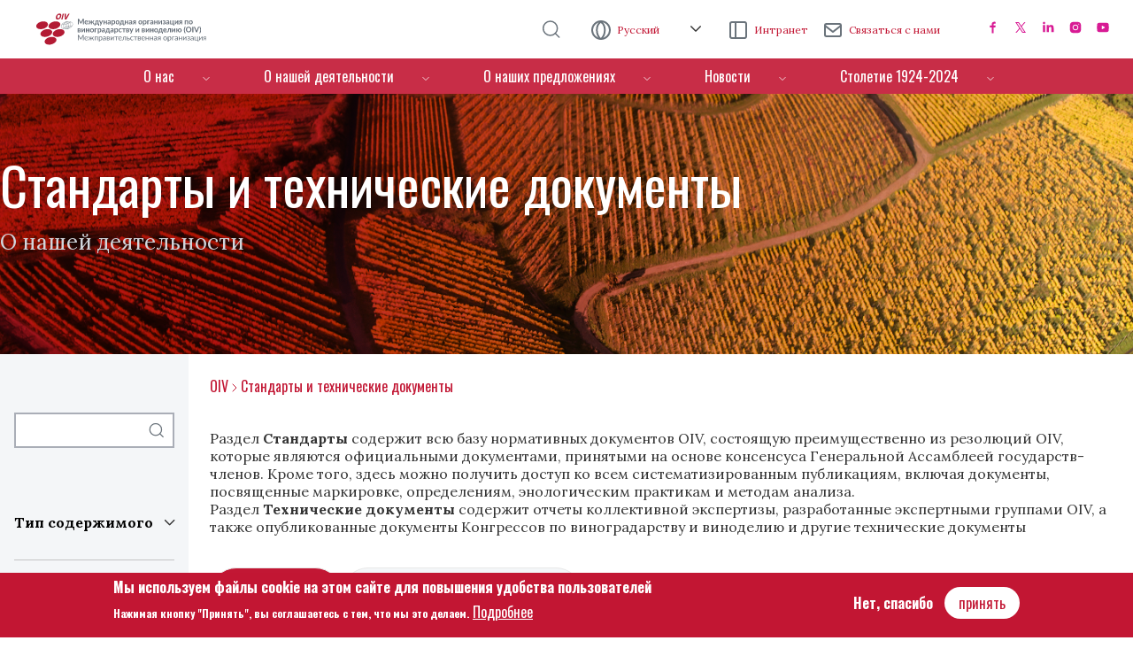

--- FILE ---
content_type: text/html; charset=UTF-8
request_url: https://www.oiv.int/ru/%D0%9E-%D0%BD%D0%B0%D1%88%D0%B5%D0%B9-%D0%B4%D0%B5%D1%8F%D1%82%D0%B5%D0%BB%D1%8C%D0%BD%D0%BE%D1%81%D1%82%D0%B8/%D0%A1%D1%82%D0%B0%D0%BD%D0%B4%D0%B0%D1%80%D1%82%D1%8B?items_per_page=100&search_title_body=&type%5Bresolutions%5D=resolutions
body_size: 16026
content:
<!DOCTYPE html>
<html lang="ru" dir="ltr" prefix="content: http://purl.org/rss/1.0/modules/content/  dc: http://purl.org/dc/terms/  foaf: http://xmlns.com/foaf/0.1/  og: http://ogp.me/ns#  rdfs: http://www.w3.org/2000/01/rdf-schema#  schema: http://schema.org/  sioc: http://rdfs.org/sioc/ns#  sioct: http://rdfs.org/sioc/types#  skos: http://www.w3.org/2004/02/skos/core#  xsd: http://www.w3.org/2001/XMLSchema# ">
  <head>
    <meta charset="utf-8" />
<noscript><style>form.antibot * :not(.antibot-message) { display: none !important; }</style>
</noscript><meta name="Generator" content="Drupal 9 (https://www.drupal.org)" />
<meta name="MobileOptimized" content="width" />
<meta name="HandheldFriendly" content="true" />
<meta name="viewport" content="width=device-width, initial-scale=1, shrink-to-fit=no" />
<style>div#sliding-popup, div#sliding-popup .eu-cookie-withdraw-banner, .eu-cookie-withdraw-tab {background: #C21734} div#sliding-popup.eu-cookie-withdraw-wrapper { background: transparent; } #sliding-popup h1, #sliding-popup h2, #sliding-popup h3, #sliding-popup p, #sliding-popup label, #sliding-popup div, .eu-cookie-compliance-more-button, .eu-cookie-compliance-secondary-button, .eu-cookie-withdraw-tab { color: #ffffff;} .eu-cookie-withdraw-tab { border-color: #ffffff;}</style>
<meta http-equiv="x-ua-compatible" content="ie=edge" />
<link rel="icon" href="/sites/default/files/favicon-without-background.png" type="image/png" />

    <title>Стандарты и технические документы | OIV</title>
    <link rel="stylesheet" media="all" href="/sites/default/files/css/optimized/css_lxokZ0EG-IAT9Qi3VrMNQdvtewjZ855HqeYkl1Qxj6g.vWYrAjEeJ1vFfIEUYMavUmzL0P4R0OAN6EZMjk7Sa7M.css?t7iugx" />
<link rel="stylesheet" media="all" href="/sites/default/files/css/optimized/css_xnDYBl4OD9snX7Sf9EyJ9VkzRg71lff1OegyGLU8z1w.qZHkmaiquQ6CrEkZ9V5k9bJk_B6Pa6rW5attKk5KZGI.css?t7iugx" />
<link rel="stylesheet" media="all" href="/sites/default/files/css/optimized/css_5DeNesAeWY75ShebRlAkjVoqLmMwjuLZN1u-ZRdbQTc.r0hdTHMMkD3Ry502zBvWQr7iokr36TQZYbjCrZFDZIU.css?t7iugx" />
<link rel="stylesheet" media="all" href="/sites/default/files/css/optimized/css_gfUtLDXi72df47AexuJ-vm_wJb2QkME0vEvBnJxO6dA.HDmi8cJZY9j-WgY1I0PMMGrX-mw811gKMEjEia0sRoY.css?t7iugx" />
<link rel="stylesheet" media="all" href="/sites/default/files/css/optimized/css_CYXnyo1qFoxHAoBBNsSqN8PVNbP8sxeQ_LtauZ50Wgs.FjCwL9Eqx8h4jcBr91sD8pkq2VArooAq4JByZySex5o.css?t7iugx" />
<link rel="stylesheet" media="all" href="/sites/default/files/css/optimized/css_QF7anExUIQ9m7lRlQYpqk7QebuejK_k7Tyzw3UgZ-hg.P_RpxUTn9YepyxbJSyq6_AsLIQZxd_-YwLnk2d54AZE.css?t7iugx" />
<link rel="stylesheet" media="all" href="/sites/default/files/css/optimized/css_7QllbjqoprdCwoIdo3V7DWqJKkTBOzMJn-xZmsutiww.fjfFMjlwrSE0_22iHE8JS87WBbQJYapNCzryLuc-kQY.css?t7iugx" />
<link rel="stylesheet" media="all" href="/sites/default/files/css/optimized/css_hnJTGN1fzih_ZZssV428NML2NhpFxXlJrqaLNgE8CHo.nREgY-nYJgzm2ZoADiSvKypG0LP7IhgP15GL4K2dzR0.css?t7iugx" />
<link rel="stylesheet" media="all" href="/sites/default/files/css/optimized/css__13fw7LchbE-h7zw4b3GPIwiFWcaKaefv7L39uOe9so.WO75YcDFRXNEd1E-3eRvYcLrVKgSHzBkzTvgrTo_hw4.css?t7iugx" />
<link rel="stylesheet" media="all" href="/sites/default/files/css/optimized/css_0jPT-BWLonFoD1a1XPcxcniBn9WgukRnniaE-xYrMIs.S-9mYnR35NgOukI3NWo-As_b3UqKtnSOPgWDOOez4nQ.css?t7iugx" />
<link rel="stylesheet" media="all" href="/sites/default/files/css/optimized/css_wcTRp4Ty5SGu4F6Mj_Src4xCVH1pAn1ZKdFhbgibbUI.s2QkHnj4Aq_wKWn37LAyKKtkEot-wS8-Eu-SR1K_264.css?t7iugx" />
<link rel="stylesheet" media="all" href="/sites/default/files/css/optimized/css_XYJeCymlgeYq2fA8gUC7CjnYFGGkur-vgRftab7u22k.gSFgi5z8H47Y6aq8OMigA3XQCSJPIsSDFxTddQbj1ZU.css?t7iugx" />
<link rel="stylesheet" media="all" href="/sites/default/files/css/optimized/css_tdlildou3nAEpVC9SJoaB6Kq0Q-3m9ZyimZjFzbxYhs.ISeprjejMwYvAjn7D7L8pPbbBOzGtvqgvYSZSUx513M.css?t7iugx" />
<link rel="stylesheet" media="all" href="/sites/default/files/css/optimized/css_GbvmbJJu3etNuvRxzgpArn9FbrGIPob5sKfVZm03KVw.mlwVNIAAbJ2fFKcIdoLjraBEX-XBbNk6p3DfBlmJKok.css?t7iugx" />
<link rel="stylesheet" media="all" href="/sites/default/files/css/optimized/css_Q6hS9heFRWwmGWvo9WsD_D6nDHdUaUnYt6sC6_oX9L8.kmfFlQ7hD7y1QB7xiF5aI_HyMm5kso4WouTaes-J8nY.css?t7iugx" />
<link rel="stylesheet" media="all" href="/sites/default/files/css/optimized/css_Mz34rW7q6tVTaynibPwIyO2mdHNIyqme262HoGpcJl8.-RKfKWYksV6CuJ6fhsZLz7-1WLAWHJhYqpM-pk5Wm_c.css?t7iugx" />
<link rel="stylesheet" media="all" href="/sites/default/files/css/optimized/css_41w6dBZ448pJSogyLgoToui9MDm8KnZHhhxIUFUonds.X6JUcMjA0uhcRQ47p3GAj6fgKNUx7XdqFz2BVe0BVL8.css?t7iugx" />
<link rel="stylesheet" media="all" href="/sites/default/files/css/optimized/css_JCU_zSqQm3rvBIXWevl-Uch6AS6Fms27h_AxAbdSM2A.W3ANESxdqaYvw0tdjKNKRD-QcAMEB8sFfDScBaCotTw.css?t7iugx" />
<link rel="stylesheet" media="all" href="/sites/default/files/css/optimized/css__7a65Qsn2GbI6R4HiSGaSbf2n93vUm8S71hKr7aus8Y.GQ_TpZqrkz5jSNEMQfkGnKRQ52XpbyB06el-lxbhKLM.css?t7iugx" />
<link rel="stylesheet" media="all" href="/sites/default/files/css/optimized/css_rav4Czxl6lZP_y6XAkU1YQxGj4d7fYA4YVDBNypJlxc.rv6lgrP8xYKA-8iJss8j0WgiNpxHh0X0NpeLJMGj7IQ.css?t7iugx" />
<link rel="stylesheet" media="all" href="/sites/default/files/css/optimized/css_PRpLCpZQr4zTfafBQvuU6Ai1fdWr3UHToA3uiawHjkM.JnRh9h5hNjPVRCUXEwullwlTSlFhBitZC7svXba1C0I.css?t7iugx" />
<link rel="stylesheet" media="all" href="/sites/default/files/css/optimized/css_aylBIaNUjhSigWKCcIK0c-t_kOYqAOEKlb80phSXPOI.x7SKmwPJeu5fqUtLfipq3Mm7I9-riUp29ayVL77U4I0.css?t7iugx" />
<link rel="stylesheet" media="all" href="/sites/default/files/css/optimized/css_Q7zLgQvyD3dkOHXnT2wFwjtThfQupYWs-a29sqLPi4I.HQtn4jRpLN573V8QuoRYUNgLvGqrlWouX2-FkFSHu6I.css?t7iugx" />
<link rel="stylesheet" media="all" href="/sites/default/files/css/optimized/css_V6iQIpf-C83NZsc_ZHJJ4Q0jrm5R5y5vFIFdUqU6rYw.hP-cD0nA-YjmxLPk7X9Bf75WBmVICoNHBDEcSm7LYCo.css?t7iugx" />
<link rel="stylesheet" media="all" href="/sites/default/files/css/optimized/css_fF2I5dfYJnRFkx4Ba4_H9AuWVTfC_b-s5OekQIQhjHQ.6Z1BEyCdaSl81OdI4A8t522xG4HS6kEmTbZTwJ7hwGs.css?t7iugx" />
<link rel="stylesheet" media="all" href="/sites/default/files/css/optimized/css_oggDakPrdTiLz-NcBuhZnh_jeWvT5-GcfBSxzGdGE1Q.Ctp_JnD2cr_upKxHXoeqM6on9Gk3YU7p0A2Zf5w1_iQ.css?t7iugx" />
<link rel="stylesheet" media="all" href="/sites/default/files/css/optimized/css_2i5jIfJNIkiwASmF0uKvJidGQHeASwEGiTvJ_tsDsh4.gWTbzov9dAxZMLqysBauaxLnzGmXr5pfUHPyLSCmRGk.css?t7iugx" />
<link rel="stylesheet" media="all" href="/sites/default/files/css/optimized/css_8cmr6-UfrtfJ5MQg1Lqfg_SEHXOfcw88zD_zcARD6q4.aWrPQg_iEEtKpinpWnAob8-8FKiNEWcHOqmA6o49yDk.css?t7iugx" />
<link rel="stylesheet" media="all" href="/sites/default/files/css/optimized/css_ZLK1vZUalJobqPbcQRSdgxc62n2uq_Ot1d3F3_Ed-GY.pF3O60CXnPIObV0rxc4_5ZFw0FxmbU_aKt7kqpwCGwU.css?t7iugx" />
<link rel="stylesheet" media="all" href="/sites/default/files/css/optimized/css_xI6vRMIBJ2RsUDAsLR3zVHR_aJRHHhfYCgeEE6HrZRU.XWLt4vFYl29kOBHKUepqZIBDMw_58Vsfq87pZcXxBEQ.css?t7iugx" />
<link rel="stylesheet" media="all" href="/sites/default/files/css/optimized/css_x7dTuDt9dhzFze4xQJiZxjdcLkAvE9zvc8PMMVQ9rc8.lea4mr2D3tvTabMh8etaUbomPsoUNHgJZ7RiUKniGsc.css?t7iugx" />
<link rel="stylesheet" media="all" href="/sites/default/files/css/optimized/css_XPgFZ1o5auZw_sPqLD6mAooWYLyC4sTpGNjEsjddiGA.A0pnyGlfK8bD9KxeHtqJkn63dJ1qXODykJnOAdYsyAc.css?t7iugx" />
<link rel="stylesheet" media="all" href="/sites/default/files/css/optimized/css_xq2miP2LnpzRpLwMqhXhCs1fhBi9UO5UxYjIAgUDyYs.UVQWOy17wH2rc4Bow4QtTRZo-Q3k1T7Xqm2BPZ_LgCE.css?t7iugx" />
<link rel="stylesheet" media="all" href="/sites/default/files/css/optimized/css_qjSYG5qIJq-dq2lkhd7hEej8c9PbkENM3FJpXUCJTX8.4YSuMFW3RAK6N8hxNxkjJawW3KytN1CLY-AxrGJMRDg.css?t7iugx" />
<link rel="stylesheet" media="all" href="/sites/default/files/css/optimized/css_sjFu9SfzlGBlj1pLxP5C4cswHXQHK6sr4gzo0sNAFqc.lY2YRr0uwYqxVNuBEsBSwdUSlCKO1xJGFlqcCzIkE_o.css?t7iugx" />
<link rel="stylesheet" media="all" href="/sites/default/files/css/optimized/css_Al_NxQbuDEe2JqKn8gS-8c2PAes1JilSmCu2QS6pBKs.rkS0gIDepKtGrajZohU42WM9zgjU0Z-1UOH0y5yEd-0.css?t7iugx" />
<link rel="stylesheet" media="all" href="//code.jquery.com/ui/1.11.4/themes/smoothness/jquery-ui.css" />

    
        
        
                    <!-- Global site tag (gtag.js) - Google Analytics -->
            <script async src="https://www.googletagmanager.com/gtag/js?id=UA-25976125-1"></script>
            <script>
            window.dataLayer = window.dataLayer || [];
            function gtag(){dataLayer.push(arguments);}
            gtag('js', new Date());
            gtag('config', 'UA-25976125-1');
            </script>
        
  </head>
  <body class="layout-no-sidebars page-view-search-codification path-what-we-do">
    <a href="#main-content" class="visually-hidden focusable skip-link">
      Перейти к основному содержанию
    </a>
    
      <div class="dialog-off-canvas-main-canvas" data-off-canvas-main-canvas>
    <div id="page-wrapper">
  <div id="page">
    <header id="header" class="header" role="banner" aria-label="Шапка сайта">
                        <nav class="navbar navbar-dark bg-secondary" id="navbar-top">
                    <div class="container">
                          <section class="row region region-secondary-menu">
      <a href="/ru" title="Главная" rel="home" class="navbar-brand">
          <img src="/sites/default/files/logo--ru.svg" alt="Главная" class="img-fluid d-inline-block align-top" />
              <span class="ml-2 d-none d-md-inline">OIV</span>
  </a>

  </section>

              
                              <div class="form-inline navbar-form d-none d-lg-flex">
                    <section class="row region region-top-header-form">
    <div id="block-search" class="block-content-basic block block-block-content block-block-contentf57d60d3-53f1-4a1d-9133-904f01af3788">
  
    
      <div class="content">
      
            <div class="clearfix text-formatted field field--name-body field--type-text-with-summary field--label-hidden field__item"><p><a href="/ru/search-result"><img alt="search" data-entity-type="file" data-entity-uuid="ee201a00-42c5-4912-9e1c-763cde6a7749" src="/sites/default/files/inline-images/search_0.png" width="96" height="96" loading="lazy" /></a></p></div>
      
    </div>
  </div>
<div class="language-switcher-language-url block block-language block-language-blocklanguage-interface" id="block-languageswitcher" role="navigation">
  
    
      <div class="content">
      

<div id="alternador-idioma" class="dropdown">
  <a class="btn btn-secondary dropdown-toggle" href="#" role="button" id="dropdownMenuLink" data-bs-toggle="dropdown" aria-expanded="false">
    Русский
  </a>
  <ul class="dropdown-menu" aria-labelledby="dropdownMenuLink">
              <li hreflang="en" data-drupal-link-query="{&quot;items_per_page&quot;:&quot;100&quot;,&quot;search_title_body&quot;:&quot;&quot;,&quot;type&quot;:{&quot;resolutions&quot;:&quot;resolutions&quot;}}" data-drupal-link-system-path="what-we-do/standards" class="en nav-link dropdown-item"><a href="https://www.oiv.int/what-we-do/standards?items_per_page=100&amp;search_title_body=&amp;type%5Bresolutions%5D=resolutions" class="language-link">Английский</a>
            </li>
                  <li hreflang="es" data-drupal-link-query="{&quot;items_per_page&quot;:&quot;100&quot;,&quot;search_title_body&quot;:&quot;&quot;,&quot;type&quot;:{&quot;resolutions&quot;:&quot;resolutions&quot;}}" data-drupal-link-system-path="what-we-do/standards" class="es nav-link dropdown-item"><a href="https://www.oiv.int/es/que-hacemos/normas?items_per_page=100&amp;search_title_body=&amp;type%5Bresolutions%5D=resolutions" class="language-link">Испанский</a>
            </li>
                  <li hreflang="fr" data-drupal-link-query="{&quot;items_per_page&quot;:&quot;100&quot;,&quot;search_title_body&quot;:&quot;&quot;,&quot;type&quot;:{&quot;resolutions&quot;:&quot;resolutions&quot;}}" data-drupal-link-system-path="what-we-do/standards" class="fr nav-link dropdown-item"><a href="https://www.oiv.int/fr/ce-que-nous-faisons/normes?items_per_page=100&amp;search_title_body=&amp;type%5Bresolutions%5D=resolutions" class="language-link">Французский</a>
            </li>
                  <li hreflang="it" data-drupal-link-query="{&quot;items_per_page&quot;:&quot;100&quot;,&quot;search_title_body&quot;:&quot;&quot;,&quot;type&quot;:{&quot;resolutions&quot;:&quot;resolutions&quot;}}" data-drupal-link-system-path="what-we-do/standards" class="it nav-link dropdown-item"><a href="https://www.oiv.int/it/cosa-fare/norme?items_per_page=100&amp;search_title_body=&amp;type%5Bresolutions%5D=resolutions" class="language-link">Итальянский</a>
            </li>
                  <li hreflang="de" data-drupal-link-query="{&quot;items_per_page&quot;:&quot;100&quot;,&quot;search_title_body&quot;:&quot;&quot;,&quot;type&quot;:{&quot;resolutions&quot;:&quot;resolutions&quot;}}" data-drupal-link-system-path="what-we-do/standards" class="de nav-link dropdown-item"><a href="https://www.oiv.int/de/was-ist-zu-tun/normen?items_per_page=100&amp;search_title_body=&amp;type%5Bresolutions%5D=resolutions" class="language-link">Немецкий</a>
            </li>
                  <li hreflang="ru" data-drupal-link-query="{&quot;items_per_page&quot;:&quot;100&quot;,&quot;search_title_body&quot;:&quot;&quot;,&quot;type&quot;:{&quot;resolutions&quot;:&quot;resolutions&quot;}}" data-drupal-link-system-path="what-we-do/standards" class="ru nav-link dropdown-item is-active"><a href="https://www.oiv.int/ru/%D0%9E-%D0%BD%D0%B0%D1%88%D0%B5%D0%B9-%D0%B4%D0%B5%D1%8F%D1%82%D0%B5%D0%BB%D1%8C%D0%BD%D0%BE%D1%81%D1%82%D0%B8/%D0%A1%D1%82%D0%B0%D0%BD%D0%B4%D0%B0%D1%80%D1%82%D1%8B?items_per_page=100&amp;search_title_body=&amp;type%5Bresolutions%5D=resolutions" class="language-link">Русский</a>
            </li>
          </ul>
</div>
    </div>
  </div>
<div id="block-intranet" class="block-content-basic block block-block-content block-block-content26994370-1456-4a10-9102-3798d30b4489">
  
    
      <div class="content">
      
            <div class="clearfix text-formatted field field--name-body field--type-text-with-summary field--label-hidden field__item"><p><a href="https://oiv2020.sharepoint.com/sites/intraoiv">Интранет</a></p></div>
      
    </div>
  </div>
<div id="block-contactus" class="block-content-basic block block-block-content block-block-contentef978c8d-64f3-4717-8aa7-77d3ddf713be">
  
    
      <div class="content">
      
            <div class="clearfix text-formatted field field--name-body field--type-text-with-summary field--label-hidden field__item"><p><a href="mailto:contact@oiv.int?Subject=Contact%20OIV">Связаться с нами</a></p></div>
      
    </div>
  </div>
<div id="block-socialmedialinks" class="block-social-media-links block block-social-media-links-block">
  
    
      <div class="content">
      

<ul class="social-media-links--platforms platforms inline horizontal">
      <li>
      <a class="social-media-link-icon--facebook" href="https://www.facebook.com/oiv.int"  target="_blank" aria-label="Facebook" title="Facebook" >
        <img src="/libraries/oivthemes/svg/16-rose/facebook.svg" alt="" typeof="foaf:Image" />

      </a>

          </li>
      <li>
      <a class="social-media-link-icon--twitter" href="https://www.twitter.com/OIV_int"  target="_blank" >
        <img src="/libraries/oivthemes/svg/16-rose/twitter.svg" alt="" typeof="foaf:Image" />

      </a>

          </li>
      <li>
      <a class="social-media-link-icon--linkedin" href="https://www.linkedin.com/company/oiv-international-organisation-of-vine-and-wine"  target="_blank" >
        <img src="/libraries/oivthemes/svg/16-rose/linkedin.svg" alt="" typeof="foaf:Image" />

      </a>

          </li>
      <li>
      <a class="social-media-link-icon--instagram" href="https://www.instagram.com/oiv_int"  target="_blank" aria-label="Instagram" title="Instagram" >
        <img src="/libraries/oivthemes/svg/16-rose/instagram.svg" alt="" typeof="foaf:Image" />

      </a>

          </li>
      <li>
      <a class="social-media-link-icon--youtube_channel" href="https://www.youtube.com/channel/UCWqOvit5S8HDuCRM0URZ51w"  target="_blank" >
        <img src="/libraries/oivthemes/svg/16-rose/youtube.svg" alt="" typeof="foaf:Image" />

      </a>

          </li>
  </ul>

    </div>
  </div>

  </section>

                </div>
                                      <a href="/search-result" class="icon-search"></a>
              <button class="navbar-toggler collapsed" type="button" data-bs-toggle="offcanvas" data-bs-target="#CollapsingNavbar" aria-controls="CollapsingNavbar" aria-expanded="false" aria-label="Toggle navigation"><span class="navbar-toggler-icon"></span></button>

          </div>
                    </nav>
                <nav class="navbar navbar-dark bg-primary navbar-expand-lg" id="navbar-main">
                    <div class="container">
                      
                          <div class="offcanvas offcanvas-end" id="CollapsingNavbar">
                                  <div class="offcanvas-header">
                    <button type="button" class="btn-close text-reset" data-bs-dismiss="offcanvas" aria-label="Close"></button>
                  </div>
                  <div class="offcanvas-body">

                                  <nav role="navigation" aria-labelledby="block-oivtheme-main-menu-menu" id="block-oivtheme-main-menu" class="block block-menu navigation menu--main">
            
  <h2 class="visually-hidden" id="block-oivtheme-main-menu-menu">Menú de navegación</h2>
  

        



              <ul class="clearfix nav navbar-nav">
                    <li class="nav-item menu-item--expanded dropdown">
                          <a href="/ru" class="nav-link dropdown-toggle nav-link--ru" data-bs-toggle="dropdown" aria-expanded="false" aria-haspopup="true" data-drupal-link-system-path="&lt;front&gt;">О нас</a>
                        <ul class="dropdown-menu">
                    <li class="dropdown-item">
                          <a href="/ru/%D0%9E-%D0%BD%D0%B0%D1%81/%D0%97%D0%BD%D0%B0%D0%BA%D0%BE%D0%BC%D1%81%D1%82%D0%B2%D0%BE-%D1%81" class="nav-link--ru-d09e-d0bdd0b0d181-d097d0bdd0b0d0bad0bed0bcd181d182d0b2d0be-d181" data-drupal-link-system-path="node/15">Знакомство с OIV</a>
              </li>
                <li class="dropdown-item">
                          <a href="/ru/%D0%9E-%D0%BD%D0%B0%D1%81/%D0%A1%D1%82%D1%80%D1%83%D0%BA%D1%82%D1%83%D1%80%D0%B0" class="nav-link--ru-d09e-d0bdd0b0d181-d0a1d182d180d183d0bad182d183d180d0b0" data-drupal-link-system-path="node/13">Структура</a>
              </li>
                <li class="dropdown-item">
                          <a href="/ru/o-%D0%BD%D0%B0%D1%81/%D1%81%D1%82%D1%80%D0%B0%D1%82%D0%B5%D0%B3%D0%B8%D1%8F" class="nav-link--ru-o-d0bdd0b0d181-d181d182d180d0b0d182d0b5d0b3d0b8d18f" data-drupal-link-system-path="node/10">Стратегия</a>
              </li>
                <li class="dropdown-item">
                          <a href="/ru/%D0%9E-%D0%BD%D0%B0%D1%81/%D0%9E%D1%81%D0%BD%D0%BE%D0%B2%D0%BD%D1%8B%D0%B5-%D1%82%D0%B5%D0%BA%D1%81%D1%82%D1%8B" class="nav-link--ru-d09e-d0bdd0b0d181-d09ed181d0bdd0bed0b2d0bdd18bd0b5-d182d0b5d0bad181d182d18b" data-drupal-link-system-path="node/39">Основные тексты</a>
              </li>
                <li class="dropdown-item">
                          <a href="/ru/%D0%9E-%D0%BD%D0%B0%D1%81/%D0%93%D0%BE%D1%81%D1%83%D0%B4%D0%B0%D1%80%D1%81%D1%82%D0%B2%D0%B0-%D1%87%D0%BB%D0%B5%D0%BD%D1%8B-%D0%B8-%D0%BD%D0%B0%D0%B1%D0%BB%D1%8E%D0%B4%D0%B0%D1%82%D0%B5%D0%BB%D0%B8" class="nav-link--ru-d09e-d0bdd0b0d181-d093d0bed181d183d0b4d0b0d180d181d182d0b2d0b0-d187d0bbd0b5d0bdd18b-d0b8-d0bdd0b0d0b1d0bbd18ed0b4d0b0d182d0b5d0bbd0b8" data-drupal-link-system-path="node/12">Государства-члены и  наблюдатели</a>
              </li>
        </ul>
  
              </li>
                <li class="nav-item menu-item--expanded active dropdown">
                          <a href="/ru" class="nav-link active dropdown-toggle nav-link--ru" data-bs-toggle="dropdown" aria-expanded="false" aria-haspopup="true" data-drupal-link-system-path="&lt;front&gt;">О нашей деятельности</a>
                        <ul class="dropdown-menu">
                    <li class="dropdown-item active">
                          <a href="/ru/%D0%9E-%D0%BD%D0%B0%D1%88%D0%B5%D0%B9-%D0%B4%D0%B5%D1%8F%D1%82%D0%B5%D0%BB%D1%8C%D0%BD%D0%BE%D1%81%D1%82%D0%B8/%D0%A1%D1%82%D0%B0%D0%BD%D0%B4%D0%B0%D1%80%D1%82%D1%8B" class="active nav-link--ru-d09e-d0bdd0b0d188d0b5d0b9-d0b4d0b5d18fd182d0b5d0bbd18cd0bdd0bed181d182d0b8-d0a1d182d0b0d0bdd0b4d0b0d180d182d18b" data-drupal-link-system-path="what-we-do/standards">Стандарты и технически</a>
              </li>
                <li class="dropdown-item">
                          <a href="/ru/%D0%9E-%D0%BD%D0%B0%D1%88%D0%B5%D0%B9-%D0%B4%D0%B5%D1%8F%D1%82%D0%B5%D0%BB%D1%8C%D0%BD%D0%BE%D1%81%D1%82%D0%B8/%D0%9A%D0%BE%D0%BD%D0%B3%D1%80%D0%B5%D1%81%D1%81-oiv" class="nav-link--ru-d09e-d0bdd0b0d188d0b5d0b9-d0b4d0b5d18fd182d0b5d0bbd18cd0bdd0bed181d182d0b8-d09ad0bed0bdd0b3d180d0b5d181d181-oiv" data-drupal-link-system-path="node/70">Конгресс OIV</a>
              </li>
                <li class="dropdown-item">
                          <a href="/ru/%D0%9E-%D0%BD%D0%B0%D1%88%D0%B5%D0%B9-%D0%B4%D0%B5%D1%8F%D1%82%D0%B5%D0%BB%D1%8C%D0%BD%D0%BE%D1%81%D1%82%D0%B8/%D0%A1%D1%82%D0%B0%D1%82%D0%B8%D1%81%D1%82%D0%B8%D1%87%D0%B5%D1%81%D0%BA%D0%B8%D0%B5-%D0%B4%D0%B0%D0%BD%D0%BD%D1%8B" class="nav-link--ru-d09e-d0bdd0b0d188d0b5d0b9-d0b4d0b5d18fd182d0b5d0bbd18cd0bdd0bed181d182d0b8-d0a1d182d0b0d182d0b8d181d182d0b8d187d0b5d181d0bad0b8d0b5-d0b4d0b0d0bdd0bdd18b" data-drupal-link-system-path="node/50">Статистические данны</a>
              </li>
                <li class="dropdown-item">
                          <a href="/ru/%D0%9E-%D0%BD%D0%B0%D1%88%D0%B5%D0%B9-%D0%B4%D0%B5%D1%8F%D1%82%D0%B5%D0%BB%D1%8C%D0%BD%D0%BE%D1%81%D1%82%D0%B8/giao-database-report?oiv=" target="_blank" class="nav-link--ru-d09e-d0bdd0b0d188d0b5d0b9-d0b4d0b5d18fd182d0b5d0bbd18cd0bdd0bed181d182d0b8-giao-database-reportoiv" data-drupal-link-query="{&quot;oiv&quot;:&quot;&quot;}" data-drupal-link-system-path="what-we-do/giao-database-report"> Каталог ГУ/НМП</a>
              </li>
                <li class="dropdown-item">
                          <a href="/ru/%D0%9E-%D0%BD%D0%B0%D1%88%D0%B5%D0%B9-%D0%B4%D0%B5%D1%8F%D1%82%D0%B5%D0%BB%D1%8C%D0%BD%D0%BE%D1%81%D1%82%D0%B8/viticulture-database-report?oiv=" target="_blank" class="nav-link--ru-d09e-d0bdd0b0d188d0b5d0b9-d0b4d0b5d18fd182d0b5d0bbd18cd0bdd0bed181d182d0b8-viticulture-database-reportoiv" data-drupal-link-query="{&quot;oiv&quot;:&quot;&quot;}" data-drupal-link-system-path="what-we-do/viticulture-database-report">База данных сортов виноград</a>
              </li>
        </ul>
  
              </li>
                <li class="nav-item menu-item--expanded dropdown">
                          <a href="/ru" class="nav-link dropdown-toggle nav-link--ru" data-bs-toggle="dropdown" aria-expanded="false" aria-haspopup="true" data-drupal-link-system-path="&lt;front&gt;">О наших предложениях</a>
                        <ul class="dropdown-menu">
                    <li class="dropdown-item">
                          <a href="/ru/%D0%9E-%D0%BD%D0%B0%D1%88%D0%B8%D1%85-%D0%BF%D1%80%D0%B5%D0%B4%D0%BB%D0%BE%D0%B6%D0%B5%D0%BD%D0%B8%D1%8F%D1%85/%D0%9F%D1%80%D0%B5%D0%BC%D0%B8%D0%B8-oiv" class="nav-link--ru-d09e-d0bdd0b0d188d0b8d185-d0bfd180d0b5d0b4d0bbd0bed0b6d0b5d0bdd0b8d18fd185-d09fd180d0b5d0bcd0b8d0b8-oiv" data-drupal-link-system-path="node/56">Премии OIV</a>
              </li>
                <li class="dropdown-item">
                          <a href="/ru/%D0%9E-%D0%BD%D0%B0%D1%88%D0%B8%D1%85-%D0%BF%D1%80%D0%B5%D0%B4%D0%BB%D0%BE%D0%B6%D0%B5%D0%BD%D0%B8%D1%8F%D1%85/%20%D0%93%D1%80%D0%B0%D0%BD%D1%82%D1%8B-OIV-%D0%BD%D0%B0-%D0%B8%D1%81%D1%81%D0%BB%D0%B5%D0%B4%D0%BE%D0%B2%D0%B0%D0%BD%D0%B8" class="nav-link--ru-d09e-d0bdd0b0d188d0b8d185-d0bfd180d0b5d0b4d0bbd0bed0b6d0b5d0bdd0b8d18fd185-20d093d180d0b0d0bdd182d18b-oiv-d0bdd0b0-d0b8d181d181d0bbd0b5d0b4d0bed0b2d0b0d0bdd0b8" data-drupal-link-system-path="node/208">Гранты OIV на исследовани</a>
              </li>
                <li class="dropdown-item">
                          <a href="/ru/o-%D0%BD%D0%B0%D1%88%D0%B8%D1%85-%D0%BF%D1%80%D0%B5%D0%B4%D0%BB%D0%BE%D0%B6%D0%B5%D0%BD%D0%B8%D1%8F%D1%85/%D0%9F%D0%B0%D1%82%D1%80%D0%BE%D0%BD%D0%B0%D1%82" class="nav-link--ru-o-d0bdd0b0d188d0b8d185-d0bfd180d0b5d0b4d0bbd0bed0b6d0b5d0bdd0b8d18fd185-d09fd0b0d182d180d0bed0bdd0b0d182" data-drupal-link-system-path="node/55">Патронат OIV</a>
              </li>
                <li class="dropdown-item menu-item--collapsed">
                          <a href="/ru/%D0%9E-%D0%BD%D0%B0%D1%88%D0%B8%D1%85-%D0%BF%D1%80%D0%B5%D0%B4%D0%BB%D0%BE%D0%B6%D0%B5%D0%BD%D0%B8%D1%8F%D1%85/%D0%9A%D1%83%D1%80%D1%81-%D0%B0%D0%BC%D0%BF%D0%B5%D0%BB%D0%BE%D0%B3%D1%80%D0%B0%D1%84%D0%B8%D0%B8" class="nav-link--ru-d09e-d0bdd0b0d188d0b8d185-d0bfd180d0b5d0b4d0bbd0bed0b6d0b5d0bdd0b8d18fd185-d09ad183d180d181-d0b0d0bcd0bfd0b5d0bbd0bed0b3d180d0b0d184d0b8d0b8" data-drupal-link-system-path="node/78">курсы oiv</a>
              </li>
                <li class="dropdown-item">
                          <a href="/ru/%D0%9E-%D0%BD%D0%B0%D1%88%D0%B8%D1%85-%D0%BF%D1%80%D0%B5%D0%B4%D0%BB%D0%BE%D0%B6%D0%B5%D0%BD%D0%B8%D1%8F%D1%85/%D0%9C%D0%B0%D0%B3%D0%B8%D1%81%D1%82%D1%80" class="nav-link--ru-d09e-d0bdd0b0d188d0b8d185-d0bfd180d0b5d0b4d0bbd0bed0b6d0b5d0bdd0b8d18fd185-d09cd0b0d0b3d0b8d181d182d180" data-drupal-link-system-path="node/109">Курс ампелографии OIV</a>
              </li>
        </ul>
  
              </li>
                <li class="nav-item menu-item--expanded dropdown">
                          <a href="/ru/%D0%9D%D0%BE%D0%B2%D0%BE%D1%81%D1%82%D0%B8/%D0%A1%D0%9C%D0%98" class="nav-link dropdown-toggle nav-link--ru-d09dd0bed0b2d0bed181d182d0b8-d0a1d09cd098" data-bs-toggle="dropdown" aria-expanded="false" aria-haspopup="true" data-drupal-link-system-path="node/3">Новости</a>
                        <ul class="dropdown-menu">
                    <li class="dropdown-item">
                          <a href="/ru/%D0%9D%D0%BE%D0%B2%D0%BE%D1%81%D1%82%D0%B8/%D0%A1%D0%9C%D0%98" class="nav-link--ru-d09dd0bed0b2d0bed181d182d0b8-d0a1d09cd098" data-drupal-link-system-path="node/3">СМИ</a>
              </li>
                <li class="dropdown-item">
                          <a href="/ru/%D0%9D%D0%BE%D0%B2%D0%BE%D1%81%D1%82%D0%B8/-%D0%9F%D0%BE%D0%B2%D0%B5%D1%81%D1%82%D0%BA%D0%B0-%D0%B4%D0%BD%D1%8F" class="nav-link--ru-d09dd0bed0b2d0bed181d182d0b8--d09fd0bed0b2d0b5d181d182d0bad0b0-d0b4d0bdd18f" data-drupal-link-system-path="agenda">Повестка дня</a>
              </li>
                <li class="dropdown-item">
                          <a href="/ru/%D0%9D%D0%BE%D0%B2%D0%BE%D1%81%D1%82%D0%B8/12%D0%BC%D0%B5%D1%81%D1%8F%D1%86%D0%B5%D0%B2-12%D1%80%D0%B5%D0%B7%D0%BE%D0%BB%D1%8E%D1%86%D0%B8%D0%B9" class="nav-link--ru-d09dd0bed0b2d0bed181d182d0b8-12d0bcd0b5d181d18fd186d0b5d0b2-12d180d0b5d0b7d0bed0bbd18ed186d0b8d0b9" title="100 years of contributions to the vine and wine sector" data-drupal-link-system-path="node/4837">12 месяцев, 12 резолюций</a>
              </li>
                <li class="dropdown-item">
                          <a href="/ru/node/4836" class="nav-link--ru-node-4836" data-drupal-link-system-path="node/4836">OIV Activity Reports</a>
              </li>
        </ul>
  
              </li>
                <li class="nav-item menu-item--expanded dropdown">
                          <a href="" class="nav-link dropdown-toggle nav-link-" data-bs-toggle="dropdown" aria-expanded="false" aria-haspopup="true">Столетие 1924-2024</a>
                        <ul class="dropdown-menu">
                    <li class="dropdown-item">
                          <a href="/ru/node/3087" class="nav-link--ru-node-3087" title="Centenary 1924-2024" data-drupal-link-system-path="node/3087">History</a>
              </li>
                <li class="dropdown-item">
                          <a href="/ru/Centenary1924-2024/Headquarters-russian" class="nav-link--ru-centenary1924-2024-headquarters-russian" title="Centenary  1924-2024" data-drupal-link-system-path="node/3088">Headquarters</a>
              </li>
                <li class="dropdown-item">
                          <a href="/ru/Centenary-1924-2024/internationalnetworkofvineandwinecitiesRU" class="nav-link--ru-centenary-1924-2024-internationalnetworkofvineandwinecitiesru" data-drupal-link-system-path="node/3089">International Network of Vine and Wine Cities</a>
              </li>
        </ul>
  
              </li>
        </ul>
  


  </nav>


                
                                  <div class="form-inline navbar-form d-flex d-lg-none">
                      <section class="row region region-top-header-form">
    <div id="block-search" class="block-content-basic block block-block-content block-block-contentf57d60d3-53f1-4a1d-9133-904f01af3788">
  
    
      <div class="content">
      
            <div class="clearfix text-formatted field field--name-body field--type-text-with-summary field--label-hidden field__item"><p><a href="/ru/search-result"><img alt="search" data-entity-type="file" data-entity-uuid="ee201a00-42c5-4912-9e1c-763cde6a7749" src="/sites/default/files/inline-images/search_0.png" width="96" height="96" loading="lazy" /></a></p></div>
      
    </div>
  </div>
<div class="language-switcher-language-url block block-language block-language-blocklanguage-interface" id="block-languageswitcher" role="navigation">
  
    
      <div class="content">
      

<div id="alternador-idioma" class="dropdown">
  <a class="btn btn-secondary dropdown-toggle" href="#" role="button" id="dropdownMenuLink" data-bs-toggle="dropdown" aria-expanded="false">
    Русский
  </a>
  <ul class="dropdown-menu" aria-labelledby="dropdownMenuLink">
              <li hreflang="en" data-drupal-link-query="{&quot;items_per_page&quot;:&quot;100&quot;,&quot;search_title_body&quot;:&quot;&quot;,&quot;type&quot;:{&quot;resolutions&quot;:&quot;resolutions&quot;}}" data-drupal-link-system-path="what-we-do/standards" class="en nav-link dropdown-item"><a href="https://www.oiv.int/what-we-do/standards?items_per_page=100&amp;search_title_body=&amp;type%5Bresolutions%5D=resolutions" class="language-link">Английский</a>
            </li>
                  <li hreflang="es" data-drupal-link-query="{&quot;items_per_page&quot;:&quot;100&quot;,&quot;search_title_body&quot;:&quot;&quot;,&quot;type&quot;:{&quot;resolutions&quot;:&quot;resolutions&quot;}}" data-drupal-link-system-path="what-we-do/standards" class="es nav-link dropdown-item"><a href="https://www.oiv.int/es/que-hacemos/normas?items_per_page=100&amp;search_title_body=&amp;type%5Bresolutions%5D=resolutions" class="language-link">Испанский</a>
            </li>
                  <li hreflang="fr" data-drupal-link-query="{&quot;items_per_page&quot;:&quot;100&quot;,&quot;search_title_body&quot;:&quot;&quot;,&quot;type&quot;:{&quot;resolutions&quot;:&quot;resolutions&quot;}}" data-drupal-link-system-path="what-we-do/standards" class="fr nav-link dropdown-item"><a href="https://www.oiv.int/fr/ce-que-nous-faisons/normes?items_per_page=100&amp;search_title_body=&amp;type%5Bresolutions%5D=resolutions" class="language-link">Французский</a>
            </li>
                  <li hreflang="it" data-drupal-link-query="{&quot;items_per_page&quot;:&quot;100&quot;,&quot;search_title_body&quot;:&quot;&quot;,&quot;type&quot;:{&quot;resolutions&quot;:&quot;resolutions&quot;}}" data-drupal-link-system-path="what-we-do/standards" class="it nav-link dropdown-item"><a href="https://www.oiv.int/it/cosa-fare/norme?items_per_page=100&amp;search_title_body=&amp;type%5Bresolutions%5D=resolutions" class="language-link">Итальянский</a>
            </li>
                  <li hreflang="de" data-drupal-link-query="{&quot;items_per_page&quot;:&quot;100&quot;,&quot;search_title_body&quot;:&quot;&quot;,&quot;type&quot;:{&quot;resolutions&quot;:&quot;resolutions&quot;}}" data-drupal-link-system-path="what-we-do/standards" class="de nav-link dropdown-item"><a href="https://www.oiv.int/de/was-ist-zu-tun/normen?items_per_page=100&amp;search_title_body=&amp;type%5Bresolutions%5D=resolutions" class="language-link">Немецкий</a>
            </li>
                  <li hreflang="ru" data-drupal-link-query="{&quot;items_per_page&quot;:&quot;100&quot;,&quot;search_title_body&quot;:&quot;&quot;,&quot;type&quot;:{&quot;resolutions&quot;:&quot;resolutions&quot;}}" data-drupal-link-system-path="what-we-do/standards" class="ru nav-link dropdown-item is-active"><a href="https://www.oiv.int/ru/%D0%9E-%D0%BD%D0%B0%D1%88%D0%B5%D0%B9-%D0%B4%D0%B5%D1%8F%D1%82%D0%B5%D0%BB%D1%8C%D0%BD%D0%BE%D1%81%D1%82%D0%B8/%D0%A1%D1%82%D0%B0%D0%BD%D0%B4%D0%B0%D1%80%D1%82%D1%8B?items_per_page=100&amp;search_title_body=&amp;type%5Bresolutions%5D=resolutions" class="language-link">Русский</a>
            </li>
          </ul>
</div>
    </div>
  </div>
<div id="block-intranet" class="block-content-basic block block-block-content block-block-content26994370-1456-4a10-9102-3798d30b4489">
  
    
      <div class="content">
      
            <div class="clearfix text-formatted field field--name-body field--type-text-with-summary field--label-hidden field__item"><p><a href="https://oiv2020.sharepoint.com/sites/intraoiv">Интранет</a></p></div>
      
    </div>
  </div>
<div id="block-contactus" class="block-content-basic block block-block-content block-block-contentef978c8d-64f3-4717-8aa7-77d3ddf713be">
  
    
      <div class="content">
      
            <div class="clearfix text-formatted field field--name-body field--type-text-with-summary field--label-hidden field__item"><p><a href="mailto:contact@oiv.int?Subject=Contact%20OIV">Связаться с нами</a></p></div>
      
    </div>
  </div>
<div id="block-socialmedialinks" class="block-social-media-links block block-social-media-links-block">
  
    
      <div class="content">
      

<ul class="social-media-links--platforms platforms inline horizontal">
      <li>
      <a class="social-media-link-icon--facebook" href="https://www.facebook.com/oiv.int"  target="_blank" aria-label="Facebook" title="Facebook" >
        <img src="/libraries/oivthemes/svg/16-rose/facebook.svg" alt="" typeof="foaf:Image" />

      </a>

          </li>
      <li>
      <a class="social-media-link-icon--twitter" href="https://www.twitter.com/OIV_int"  target="_blank" >
        <img src="/libraries/oivthemes/svg/16-rose/twitter.svg" alt="" typeof="foaf:Image" />

      </a>

          </li>
      <li>
      <a class="social-media-link-icon--linkedin" href="https://www.linkedin.com/company/oiv-international-organisation-of-vine-and-wine"  target="_blank" >
        <img src="/libraries/oivthemes/svg/16-rose/linkedin.svg" alt="" typeof="foaf:Image" />

      </a>

          </li>
      <li>
      <a class="social-media-link-icon--instagram" href="https://www.instagram.com/oiv_int"  target="_blank" aria-label="Instagram" title="Instagram" >
        <img src="/libraries/oivthemes/svg/16-rose/instagram.svg" alt="" typeof="foaf:Image" />

      </a>

          </li>
      <li>
      <a class="social-media-link-icon--youtube_channel" href="https://www.youtube.com/channel/UCWqOvit5S8HDuCRM0URZ51w"  target="_blank" >
        <img src="/libraries/oivthemes/svg/16-rose/youtube.svg" alt="" typeof="foaf:Image" />

      </a>

          </li>
  </ul>

    </div>
  </div>

  </section>

                  </div>
                                                  </div>
                

	          </div>
                                            </div>
                  </nav>
          </header>
          <div class="highlighted">
        <aside class="container p-0 g-0 section clearfix" role="complementary">
            <div data-drupal-messages-fallback class="hidden"></div>

<div class="toast-wrapper" aria-live="polite" aria-atomic="true" data-drupal-messages>

                        </div>



        </aside>
      </div>
            <div id="main-wrapper" class="layout-main-wrapper clearfix">
              <div id="main" class="container">
          
          <div class="row row-offcanvas row-offcanvas-left clearfix">
              <main class="main-content col" id="content" role="main">
                <section class="section">
                    
<div class="page-title">
  <div class="content">
    
  <h1 class="title">Стандарты и технические документы</h1>


    <div class="page-title-subtitle">
              <h3>О нашей деятельности</h3>
        
    </div>
  </div>
</div><div class="page-content">
    <div class="views-element-container"><div class="view view-search-codification view-id-search_codification view-display-id-page_1 js-view-dom-id-3936430fd7b551b6af0364f33bf67d4072f4a00e2d0947e314388950284ca71d row g-0">
  
    

      <div class="view-filters col-12 col-md-3  col-lg-2 offcanvas offcanvas-top" tabindex="-1" id="offcanvasFilters" aria-labelledby="offcanvasFiltersLabel">
      
<form class="views-exposed-form bef-exposed-form" data-drupal-selector="views-exposed-form-search-codification-page-1" action="/ru/%D0%9E-%D0%BD%D0%B0%D1%88%D0%B5%D0%B9-%D0%B4%D0%B5%D1%8F%D1%82%D0%B5%D0%BB%D1%8C%D0%BD%D0%BE%D1%81%D1%82%D0%B8/%D0%A1%D1%82%D0%B0%D0%BD%D0%B4%D0%B0%D1%80%D1%82%D1%8B" method="get" id="views-exposed-form-search-codification-page-1" accept-charset="UTF-8">
          <div class="form-row">
      





  <fieldset class="js-form-item js-form-type-textfield form-type-textfield js-form-item-title form-item-title">
                
              <input data-drupal-selector="edit-title" type="text" id="edit-title" name="title" value="" size="30" maxlength="128" class="form-control" />

          <button class="btn-filters" type="button" data-bs-toggle="offcanvas" data-bs-target="#offcanvasFilters" aria-controls="offcanvasFilters">Filters</button>

        
                      </fieldset>


<fieldset data-drupal-selector="edit-type" id="edit-type--wrapper" class="fieldgroup form-composite js-form-item form-item js-form-wrapper form-wrapper mb-3">
        
  <a class="" data-bs-toggle="collapse" href="#Тип-содержимого" role="button" aria-expanded="false" aria-controls="Тип-содержимого">

    <legend>
      <span class="fieldset-legend">Тип содержимого</span>
    </legend>
  </a>
  <div class="collapse" id="Тип-содержимого">
            <div id="edit-type" class="checkbox"><div class="form-checkboxes bef-checkboxes">
                  

      

  <div class="js-form-item js-form-type-checkbox checkbox form-check js-form-item-type-codified-files form-item-type-codified-files">
                <input data-drupal-selector="edit-type-codified-files" type="checkbox" id="edit-type-codified-files" name="type[codified_files]" value="codified_files" class="form-checkbox form-check-input">
          <label  class="form-check-label" for="edit-type-codified-files">
        Кодифицированные файлы
      </label>
                  </div>

                    

      

  <div class="js-form-item js-form-type-checkbox checkbox form-check js-form-item-type-resolutions form-item-type-resolutions">
                <input data-drupal-selector="edit-type-resolutions" type="checkbox" id="edit-type-resolutions" name="type[resolutions]" value="resolutions" checked="checked" class="form-checkbox form-check-input">
          <label  class="form-check-label" for="edit-type-resolutions">
        Резолюции
      </label>
                  </div>

      </div>
</div>

          </div>
</fieldset>






  <fieldset class="js-form-item js-form-type-textfield form-type-textfield js-form-item-published-at-from form-item-published-at-from">
          <a class="" data-bs-toggle="collapse" href="#published_at_from " role="button" aria-expanded="false" aria-controls="published_at_from">
        <label for="edit-published-at-from">Публикуется с года</label>
      </a>
                
          <div class="collapse" id="published_at_from">
        <input data-date-format="yyyy" data-date-view-mode="years" data-date-min-view-mode="years" class="datepicker-years-filter form-control" data-drupal-selector="edit-published-at-from" type="text" id="edit-published-at-from" name="published_at_from" value="" size="30" maxlength="128" />

      </div>
        
                      </fieldset>








  <fieldset class="js-form-item js-form-type-textfield form-type-textfield js-form-item-published-at-to form-item-published-at-to">
          <a class="" data-bs-toggle="collapse" href="#published_at_to " role="button" aria-expanded="false" aria-controls="published_at_to">
        <label for="edit-published-at-to">Публикуется до года</label>
      </a>
                
          <div class="collapse" id="published_at_to">
        <input data-date-format="yyyy" data-date-view-mode="years" data-date-min-view-mode="years" class="datepicker-years-filter form-control" data-drupal-selector="edit-published-at-to" type="text" id="edit-published-at-to" name="published_at_to" value="" size="30" maxlength="128" />

      </div>
        
                      </fieldset>








  <fieldset class="js-form-item js-form-type-select form-type-select js-form-item-field-keywords form-item-field-keywords">
          <a class="" data-bs-toggle="collapse" href="#field_keywords " role="button" aria-expanded="false" aria-controls="field_keywords">
        <label for="edit-field-keywords">Ключевые слова</label>
      </a>
                
          <div class="collapse" id="field_keywords">
        
<select data-drupal-selector="edit-field-keywords" multiple="multiple" name="field_keywords[]" id="edit-field-keywords" size="1" class="form-select"><option value="180">wine</option></select>
      </div>
        
                      </fieldset>


<fieldset data-drupal-selector="edit-field-adopted-by" id="edit-field-adopted-by--wrapper" class="fieldgroup form-composite js-form-item form-item js-form-wrapper form-wrapper mb-3">
        
  <a class="" data-bs-toggle="collapse" href="#Принятые" role="button" aria-expanded="false" aria-controls="Принятые">

    <legend>
      <span class="fieldset-legend">Принятые</span>
    </legend>
  </a>
  <div class="collapse" id="Принятые">
            <div id="edit-field-adopted-by" class="checkbox"><div class="form-checkboxes bef-checkboxes bef-nested">
                        <ul><li><div class="js-form-item js-form-type-checkbox checkbox form-check js-form-item-field-adopted-by-27 form-item-field-adopted-by-27"><input data-drupal-selector="edit-field-adopted-by-27" type="checkbox" id="edit-field-adopted-by-27" name="field_adopted_by[27]" value="27" class="form-checkbox form-check-input"><label  class="form-check-label" for="edit-field-adopted-by-27">
        Комиссия Виноградарство
      </label></div>                                <li><div class="js-form-item js-form-type-checkbox checkbox form-check js-form-item-field-adopted-by-28 form-item-field-adopted-by-28"><input data-drupal-selector="edit-field-adopted-by-28" type="checkbox" id="edit-field-adopted-by-28" name="field_adopted_by[28]" value="28" class="form-checkbox form-check-input"><label  class="form-check-label" for="edit-field-adopted-by-28">
        Комиссия Энология
      </label></div>                                <li><div class="js-form-item js-form-type-checkbox checkbox form-check js-form-item-field-adopted-by-29 form-item-field-adopted-by-29"><input data-drupal-selector="edit-field-adopted-by-29" type="checkbox" id="edit-field-adopted-by-29" name="field_adopted_by[29]" value="29" class="form-checkbox form-check-input"><label  class="form-check-label" for="edit-field-adopted-by-29">
        Комиссия Экономика и право
      </label></div>                                <li><div class="js-form-item js-form-type-checkbox checkbox form-check js-form-item-field-adopted-by-30 form-item-field-adopted-by-30"><input data-drupal-selector="edit-field-adopted-by-30" type="checkbox" id="edit-field-adopted-by-30" name="field_adopted_by[30]" value="30" class="form-checkbox form-check-input"><label  class="form-check-label" for="edit-field-adopted-by-30">
        Комиссия Безопасность и здоровье
      </label></div>                                <li><div class="js-form-item js-form-type-checkbox checkbox form-check js-form-item-field-adopted-by-31 form-item-field-adopted-by-31"><input data-drupal-selector="edit-field-adopted-by-31" type="checkbox" id="edit-field-adopted-by-31" name="field_adopted_by[31]" value="31" class="form-checkbox form-check-input"><label  class="form-check-label" for="edit-field-adopted-by-31">
        Другие (CST, AG, AGE, COMEX)
      </label></div></li></ul>            </div>
</div>

          </div>
</fieldset>
<fieldset data-drupal-selector="edit-field-status" id="edit-field-status--wrapper" class="fieldgroup form-composite js-form-item form-item js-form-wrapper form-wrapper mb-3">
        
  <a class="" data-bs-toggle="collapse" href="#Статус-файла" role="button" aria-expanded="false" aria-controls="Статус-файла">

    <legend>
      <span class="fieldset-legend">Статус файла</span>
    </legend>
  </a>
  <div class="collapse" id="Статус-файла">
            <div id="edit-field-status" class="checkbox"><div class="form-checkboxes bef-checkboxes bef-nested">
                        <ul><li><div class="js-form-item js-form-type-checkbox checkbox form-check js-form-item-field-status-34 form-item-field-status-34"><input data-drupal-selector="edit-field-status-34" type="checkbox" id="edit-field-status-34" name="field_status[34]" value="34" class="form-checkbox form-check-input"><label  class="form-check-label" for="edit-field-status-34">
        в силе
      </label></div>                                <li><div class="js-form-item js-form-type-checkbox checkbox form-check js-form-item-field-status-35 form-item-field-status-35"><input data-drupal-selector="edit-field-status-35" type="checkbox" id="edit-field-status-35" name="field_status[35]" value="35" class="form-checkbox form-check-input"><label  class="form-check-label" for="edit-field-status-35">
        Изъято
      </label></div></li></ul>            </div>
</div>

          </div>
</fieldset>






  <fieldset class="js-form-item js-form-type-select form-type-select js-form-item-items-per-page form-item-items-per-page">
          <a class="" data-bs-toggle="collapse" href="#items_per_page " role="button" aria-expanded="false" aria-controls="items_per_page">
        <label for="edit-items-per-page">Результаты на странице</label>
      </a>
                
          <div class="collapse" id="items_per_page">
        
<select data-drupal-selector="edit-items-per-page" id="edit-items-per-page" name="items_per_page" class="form-select error is-invalid" aria-invalid="true"><option value="10">10</option><option value="25">25</option><option value="50">50</option></select>
      </div>
        
                      </fieldset>


<div data-drupal-selector="edit-actions" class="form-actions js-form-wrapper form-wrapper" id="edit-actions"><button data-drupal-selector="edit-submit-search-codification" type="submit" id="edit-submit-search-codification" value="Применить" class="button js-form-submit form-submit btn btn-primary">Применить</button>
</div>

    </div>
    
</form>

    </div>
  
  <div class="view-container  col-12 col-md-9 col-lg-10">
          <div class="view-header">
        <div id="custom_false_breadcrum"><a href="/">OIV</a> <span style="font-size: 10px; position: relative; display: inline-block;top: -2px;">/</span> <a href="">Стандарты и технические документы</a></div>
<div class="oiv-container-links">
<p>Раздел <strong>Стандарты </strong>содержит всю базу нормативных документов OIV, состоящую преимущественно из резолюций OIV, которые являются официальными документами, принятыми на основе консенсуса Генеральной Ассамблеей государств-членов. Кроме того, здесь можно получить доступ ко всем систематизированным публикациям, включая документы, посвященные маркировке, определениям, энологическим практикам и методам анализа.</p>

<p>Раздел <strong>Технические документы</strong> содержит отчеты коллективной экспертизы, разработанные экспертными группами OIV, а также опубликованные документы Конгрессов по виноградарству и виноделию и другие технические документы</p>

<div class="oiv-main-link-searchs"><a class="active" href="/ru/О-нашей-деятельности/Стандарты">Стандарты</a> <a href="/ru/О-нашей-деятельности/технически-документации">Технические документы</a><button aria-controls="offcanvasFilters" class="btn-filters" data-bs-target="#offcanvasFilters" data-bs-toggle="offcanvas" type="button">Filters</button></div>
</div>
0 результаты
      </div>
    
    
          <div class="view-empty">
        <p>Нет результатов</p>
      </div>
    
      </div>

            
      
      </div>
</div>

</div>


                </section>
              </main>
                                  </div>
        </div>
          </div>
        <footer class="site-footer">
              <div class="container">
                      <div class="site-footer__top clearfix">
              
                <section class="row region region-footer-second">
    <div id="block-logofooteren" class="block-content-basic block block-block-content block-block-content76b85bab-7d72-4718-934c-cb6a029acf11">
  
    
      <div class="content">
      
            <div class="clearfix text-formatted field field--name-body field--type-text-with-summary field--label-hidden field__item"><p><a href="/"><img alt="Logo OIV" src="/sites/default/files/2022-07/Logo_Ruso.png" /></a></p>
</div>
      
    </div>
  </div>
<nav role="navigation" aria-labelledby="block-oivtheme-footer-menu" id="block-oivtheme-footer" class="block block-menu navigation menu--footer">
            
  <h2 class="visually-hidden" id="block-oivtheme-footer-menu">Footer menu</h2>
  

        
              <ul class="clearfix nav navbar-nav">
                    <li class="nav-item">
                <a href="mailto:contact@oiv.int?Subject=Contact%20OIV" class="nav-link nav-link-mailtocontactoivintsubjectcontact20oiv">Связаться с нами</a>
              </li>
                <li class="nav-item">
                <a href="/ru/legal-notice" class="nav-link nav-link--ru-legal-notice" data-drupal-link-system-path="node/247">Правовая  информация</a>
              </li>
                <li class="nav-item">
                <a href="/ru/terms-and-condition" class="nav-link nav-link--ru-terms-and-condition" data-drupal-link-system-path="node/246">Правила и условия</a>
              </li>
                <li class="nav-item">
                <a href="/ru/portal/sitemap" class="nav-link nav-link--ru-portal-sitemap" data-drupal-link-system-path="portal/sitemap">Карта сайта</a>
              </li>
        </ul>
  


  </nav>
<div id="block-socialmedialinks-2" class="block-social-media-links block block-social-media-links-block">
  
    
      <div class="content">
      

<ul class="social-media-links--platforms platforms inline horizontal">
      <li>
      <a class="social-media-link-icon--facebook" href="https://www.facebook.com/oiv.int"  target="_blank" >
        <img src="/libraries/oivthemes/svg/16-white/facebook.svg" alt="" typeof="foaf:Image" />

      </a>

          </li>
      <li>
      <a class="social-media-link-icon--twitter" href="https://www.twitter.com/OIV_int"  target="_blank" >
        <img src="/libraries/oivthemes/svg/16-white/twitter.svg" alt="" typeof="foaf:Image" />

      </a>

          </li>
      <li>
      <a class="social-media-link-icon--linkedin" href="https://www.linkedin.com/company/oiv-international-organisation-of-vine-and-wine"  target="_blank" >
        <img src="/libraries/oivthemes/svg/16-white/linkedin.svg" alt="" typeof="foaf:Image" />

      </a>

          </li>
      <li>
      <a class="social-media-link-icon--instagram" href="https://www.instagram.com/oiv_int"  target="_blank" >
        <img src="/libraries/oivthemes/svg/16-white/instagram.svg" alt="" typeof="foaf:Image" />

      </a>

          </li>
      <li>
      <a class="social-media-link-icon--youtube_channel" href="https://www.youtube.com/channel/UCWqOvit5S8HDuCRM0URZ51w"  target="_blank" >
        <img src="/libraries/oivthemes/svg/16-white/youtube.svg" alt="" typeof="foaf:Image" />

      </a>

          </li>
  </ul>

    </div>
  </div>

  </section>

                <section class="row region region-footer-third">
    <div id="block-copyright-2" class="block-content-basic block block-block-content block-block-content11cf170b-50fd-43a4-b653-2db55cd5974a">
  
    
      <div class="content">
      
            <div class="clearfix text-formatted field field--name-body field--type-text-with-summary field--label-hidden field__item"><p>Hôtel Bouchu dit d’Esterno • 1 rue Monge • 21000 Dijon |  © OIV 2025</p></div>
      
    </div>
  </div>

  </section>

              
            </div>
                            </div>
          </footer>
  </div>
</div>

  </div>

    
    <script type="application/json" data-drupal-selector="drupal-settings-json">{"path":{"baseUrl":"\/","scriptPath":null,"pathPrefix":"ru\/","currentPath":"what-we-do\/standards","currentPathIsAdmin":false,"isFront":false,"currentLanguage":"ru","currentQuery":{"items_per_page":"100","search_title_body":"","type":{"resolutions":"resolutions"}}},"pluralDelimiter":"\u0003","suppressDeprecationErrors":true,"jquery":{"ui":{"datepicker":{"isRTL":false,"firstDay":0}}},"eu_cookie_compliance":{"cookie_policy_version":"1.0.0","popup_enabled":true,"popup_agreed_enabled":false,"popup_hide_agreed":false,"popup_clicking_confirmation":false,"popup_scrolling_confirmation":false,"popup_html_info":"\u003Cdiv aria-labelledby=\u0022popup-text\u0022  class=\u0022eu-cookie-compliance-banner eu-cookie-compliance-banner-info eu-cookie-compliance-banner--opt-in\u0022\u003E\n  \u003Cdiv class=\u0022popup-content info eu-cookie-compliance-content\u0022\u003E\n        \u003Cdiv id=\u0022popup-text\u0022 class=\u0022eu-cookie-compliance-message\u0022 role=\u0022document\u0022\u003E\n      \u003Ch2\u003E\u041c\u044b \u0438\u0441\u043f\u043e\u043b\u044c\u0437\u0443\u0435\u043c \u0444\u0430\u0439\u043b\u044b cookie \u043d\u0430 \u044d\u0442\u043e\u043c \u0441\u0430\u0439\u0442\u0435 \u0434\u043b\u044f \u043f\u043e\u0432\u044b\u0448\u0435\u043d\u0438\u044f \u0443\u0434\u043e\u0431\u0441\u0442\u0432\u0430 \u043f\u043e\u043b\u044c\u0437\u043e\u0432\u0430\u0442\u0435\u043b\u0435\u0439\u003C\/h2\u003E\u003Cp\u003E\u041d\u0430\u0436\u0438\u043c\u0430\u044f \u043a\u043d\u043e\u043f\u043a\u0443 \u0022\u041f\u0440\u0438\u043d\u044f\u0442\u044c\u0022, \u0432\u044b \u0441\u043e\u0433\u043b\u0430\u0448\u0430\u0435\u0442\u0435\u0441\u044c \u0441 \u0442\u0435\u043c, \u0447\u0442\u043e \u043c\u044b \u044d\u0442\u043e \u0434\u0435\u043b\u0430\u0435\u043c.\u003C\/p\u003E\n              \u003Cbutton type=\u0022button\u0022 class=\u0022find-more-button eu-cookie-compliance-more-button\u0022\u003E \u041f\u043e\u0434\u0440\u043e\u0431\u043d\u0435\u0435\u003C\/button\u003E\n          \u003C\/div\u003E\n\n    \n    \u003Cdiv id=\u0022popup-buttons\u0022 class=\u0022eu-cookie-compliance-buttons\u0022\u003E\n            \u003Cbutton type=\u0022button\u0022 class=\u0022agree-button eu-cookie-compliance-secondary-button button button--small\u0022\u003E\u043f\u0440\u0438\u043d\u044f\u0442\u044c\u003C\/button\u003E\n              \u003Cbutton type=\u0022button\u0022 class=\u0022decline-button eu-cookie-compliance-default-button button button--small button--primary\u0022\u003E\u041d\u0435\u0442, \u0441\u043f\u0430\u0441\u0438\u0431\u043e\u003C\/button\u003E\n          \u003C\/div\u003E\n  \u003C\/div\u003E\n\u003C\/div\u003E","use_mobile_message":false,"mobile_popup_html_info":"\u003Cdiv aria-labelledby=\u0022popup-text\u0022  class=\u0022eu-cookie-compliance-banner eu-cookie-compliance-banner-info eu-cookie-compliance-banner--opt-in\u0022\u003E\n  \u003Cdiv class=\u0022popup-content info eu-cookie-compliance-content\u0022\u003E\n        \u003Cdiv id=\u0022popup-text\u0022 class=\u0022eu-cookie-compliance-message\u0022 role=\u0022document\u0022\u003E\n      \n              \u003Cbutton type=\u0022button\u0022 class=\u0022find-more-button eu-cookie-compliance-more-button\u0022\u003E \u041f\u043e\u0434\u0440\u043e\u0431\u043d\u0435\u0435\u003C\/button\u003E\n          \u003C\/div\u003E\n\n    \n    \u003Cdiv id=\u0022popup-buttons\u0022 class=\u0022eu-cookie-compliance-buttons\u0022\u003E\n            \u003Cbutton type=\u0022button\u0022 class=\u0022agree-button eu-cookie-compliance-secondary-button button button--small\u0022\u003E\u043f\u0440\u0438\u043d\u044f\u0442\u044c\u003C\/button\u003E\n              \u003Cbutton type=\u0022button\u0022 class=\u0022decline-button eu-cookie-compliance-default-button button button--small button--primary\u0022\u003E\u041d\u0435\u0442, \u0441\u043f\u0430\u0441\u0438\u0431\u043e\u003C\/button\u003E\n          \u003C\/div\u003E\n  \u003C\/div\u003E\n\u003C\/div\u003E","mobile_breakpoint":768,"popup_html_agreed":false,"popup_use_bare_css":false,"popup_height":"auto","popup_width":"100%","popup_delay":1000,"popup_link":"\/ru\/legal-notice","popup_link_new_window":true,"popup_position":false,"fixed_top_position":true,"popup_language":"ru","store_consent":false,"better_support_for_screen_readers":false,"cookie_name":"","reload_page":false,"domain":"","domain_all_sites":false,"popup_eu_only":false,"popup_eu_only_js":false,"cookie_lifetime":100,"cookie_session":0,"set_cookie_session_zero_on_disagree":0,"disagree_do_not_show_popup":false,"method":"opt_in","automatic_cookies_removal":true,"allowed_cookies":"","withdraw_markup":"\u003Cbutton type=\u0022button\u0022 class=\u0022eu-cookie-withdraw-tab\u0022\u003EPrivacy settings\u003C\/button\u003E\n\u003Cdiv aria-labelledby=\u0022popup-text\u0022 class=\u0022eu-cookie-withdraw-banner\u0022\u003E\n  \u003Cdiv class=\u0022popup-content info eu-cookie-compliance-content\u0022\u003E\n    \u003Cdiv id=\u0022popup-text\u0022 class=\u0022eu-cookie-compliance-message\u0022 role=\u0022document\u0022\u003E\n      \u003Ch2\u003EWe use cookies on this site to enhance your user experience\u003C\/h2\u003E\u003Cp\u003EYou have given your consent for us to set cookies.\u003C\/p\u003E\n    \u003C\/div\u003E\n    \u003Cdiv id=\u0022popup-buttons\u0022 class=\u0022eu-cookie-compliance-buttons\u0022\u003E\n      \u003Cbutton type=\u0022button\u0022 class=\u0022eu-cookie-withdraw-button  button button--small button--primary\u0022\u003EWithdraw consent\u003C\/button\u003E\n    \u003C\/div\u003E\n  \u003C\/div\u003E\n\u003C\/div\u003E","withdraw_enabled":false,"reload_options":0,"reload_routes_list":"","withdraw_button_on_info_popup":false,"cookie_categories":[],"cookie_categories_details":[],"enable_save_preferences_button":true,"cookie_value_disagreed":"0","cookie_value_agreed_show_thank_you":"1","cookie_value_agreed":"2","containing_element":"body","settings_tab_enabled":false,"olivero_primary_button_classes":" button button--small button--primary","olivero_secondary_button_classes":" button button--small","close_button_action":"close_banner","open_by_default":true,"modules_allow_popup":true,"hide_the_banner":false,"geoip_match":true},"ajaxTrustedUrl":{"\/ru\/%D0%9E-%D0%BD%D0%B0%D1%88%D0%B5%D0%B9-%D0%B4%D0%B5%D1%8F%D1%82%D0%B5%D0%BB%D1%8C%D0%BD%D0%BE%D1%81%D1%82%D0%B8\/%D0%A1%D1%82%D0%B0%D0%BD%D0%B4%D0%B0%D1%80%D1%82%D1%8B":true},"user":{"uid":0,"permissionsHash":"5e5877c592e571c44804dc8902dbbcee52caa0afbef93cc3be53676af63c30e6"}}</script>
<script src="/sites/default/files/js/optimized/js_NOWZPSLv9KlhiSAlDbVA21OwnGyMFlY2WfrnoZDbtXM.EJcWh8Wo-idPgNR68TGnFZnrYJGlu-8xqmbCUIbNvbw.js?v=9.5.11"></script>
<script src="/sites/default/files/js/optimized/js_dxIVcwvQ00owLGoUGPTfRYXU-T5rnj8Xi0cXfb3Kn58.v42GFmy4e5Z3RAejRaWsZ_18F8fWp4cDA5m4xGA8qmo.js?v=3.6.3"></script>
<script src="/sites/default/files/js/optimized/js_z3zw0MjIjGT5ptAZFWs1L3eT3GQzwct8T8iaJ2rJ_B8.yKO28J2Giya_pLNNlvNIm3DhbaMkAorRo7KE6GJOpxQ.js?v=9.5.11"></script>
<script src="/sites/default/files/js/optimized/js_HUpcuWgtltnvzZqlrvB1GpqoJIxfOxuQRdw1R0RH11E.YYjrkSBRq2Vs4oqUUrBwUwYBbc4Qky30__F6Gw6evag.js?v=9.5.11"></script>
<script src="/sites/default/files/js/optimized/js_6qzr3Bgbqj1s20721E_25CNn4bj5JHPEW4rBs3tPie0.TkrluUJr91x-OhOXxSL9FpD7GaBL_NPCRffo4pa87-Q.js?v=9.5.11"></script>
<script src="/sites/default/files/js/optimized/js_spuSOw4GUoe_v9G0xcXTAPWTxyL9gWXenTooQczUqDM.kQZNp3Keu0UckxS6bMUZPtmR3luT9N6IWhF3G24zcvE.js?v=4.2.8"></script>
<script src="/sites/default/files/js/optimized/js_w0iO3No0CsyHgJmryEbhwpkh5zx6m6dhvawBt4ufwyA.Qu1zju8q3zh227jHCLSDp96DbA-kyfQGoDPxyDPE9CM.js?v=1.0.1"></script>
<script src="/sites/default/files/js/optimized/js_a5UiM5riCCx8GQk4IPly81KWzPcsHnVhzndmZfqUaTw.cFUFJrcnuaBNkehP32hqZhQC0aUuTnSN4NwimFqYoxg.js?v=2.2.3"></script>
<script src="/sites/default/files/js/optimized/js_Ew8qsjnC_aCbar1DCWEKs6hhGnsxwuVz3a8NgEYc8NI.QGvcDuPO4LNO8T_lfGCfj1Aevxw4qU3u8gc8H9IbCmg.js?t7iugx"></script>
<script src="/sites/default/files/js/optimized/js_Hpe5jrMuKXrV4HSTMApXJsNBxraAgcHUrTjxkwWKqy8.03eYP2px_o0_A9JT4AQiVRC8HVnzsqr7Lga8lQ7JJLc.js?v=9.5.11"></script>
<script src="/sites/default/files/js/optimized/js_V1oRQ-kJlXBZaEklOtPUe_1t8-l0RS94HJ3gsqxKikc.-fcPL-JI8DydmxqcKZXy0HLd1IRfdl83zArSH8wDHQA.js?v=9.5.11"></script>
<script src="/sites/default/files/js/optimized/js_KRjtvzl6UujB23-j_sF6dqOcbqg2z8ej98A8RU9bGsg.gQzR3-og1LkVX2pKNb_U5PG7OMMeoYIZ5p-3cB5WFqk.js?v=9.5.11"></script>
<script src="/sites/default/files/js/optimized/js_tEHmcBxEtX6BgWeJu5ZD5tm1Q1doD0-qkAYcr82kD4k.MwaKI6iLm4qkg-b6bzcGg7VAFhLHWIasqQX6Y5eQoxY.js?v=1.13.2"></script>
<script src="/sites/default/files/js/optimized/js_zlo20VYOOfYZofFek2aZfqeW7-4I4EnKhy1r0DXNaj8.XnKhLgKbhY8GvydLndG0NJZdbVtrgNoiodGH33aflTc.js?v=1.13.2"></script>
<script src="/sites/default/files/js/optimized/js_lwW0d8z65OQLQtr857mYRDKe6D-QTQRR2K5vbZvrB9E.Q9m_75OgV7sH9Hni9HR0P_3GikZCZm_B7TjvlJkE3is.js?v=1.13.2"></script>
<script src="/sites/default/files/js/optimized/js_kGL06WXHJXOdBVjSdXjbeeqdQbRzRTBJYfnI2vp2XKU.Lwd6RmysKBmNGS1GI7cG8ebKgzgdjahPKZoj7JkfFKc.js?v=1.13.2"></script>
<script src="/sites/default/files/js/optimized/js_HdzmykvY3YqRG_1sZxNQxTODAyXbpR2w-PmO9idDamM.SlGX3hrDy3Q99lORGi2uVuCC1i5OcSAHTZfXB-Xrds0.js?v=1.13.2"></script>
<script src="/sites/default/files/js/optimized/js_p81LuYzivx-FthIadQKUStwR1oMoIEIPJ-mBvIrE0_Y.lu4j5WTySxynLVZOQ3WM5xw1nB5xLm0o2Lbd8ddT3m4.js?v=1.13.2"></script>
<script src="/sites/default/files/js/optimized/js_dyosAQ_hTTo5oGrVvLczqMEuTdBmGE87PSTCCG7bbpo.2IJrKfDL6RoaJpZQVPbcn9ET2FixhX2eIbNt2Ald7W4.js?v=1.13.2"></script>
<script src="/sites/default/files/js/optimized/js_vJYR-PnJw9bDqA5r6ZPy3fb8qOULGx4advi8cEOSKno.WyhxEnx5XoN4SjNKOKbSp3tf6LYdo6QzdIp6yhUJTog.js?v=1.13.2"></script>
<script src="/sites/default/files/js/optimized/js_wG9HJwKSQ60jcLP7lFUiPbPyAq2d9XOl4YVQvh3_4I8.apmTlbQFqdfI80qBj2NLYf8UURR8qQWjQNmOQXqrwl0.js?v=1.13.2"></script>
<script src="/sites/default/files/js/optimized/js_2GJuGshUZ4cnDErcMSSM6GQs_7b79NqpM3mBliFGvb8.63eEkl87RRauyUCUPjcc5cxWk05dfLWOhw_sbrxq_Zw.js?v=1.13.2"></script>
<script src="/sites/default/files/js/optimized/js_wtJSImQ8pFM6pg-FBGbMafc3QuyNiwpKfGZtNQjebpM.Rg_lAA-mF4kTesPm5lMDR1UGoftBqb5IHOPG9sJSiRo.js?v=9.5.11"></script>
<script src="/sites/default/files/js/optimized/js_3vavEi4W52P3H3XrSNFn3iG1YyacD-XtRo5V3NQQSCg.o_MDT_6cwznjI3rH8NFOqRodeuw-08sJWFeDaMdzIOg.js?v=2.11.6"></script>
<script src="/sites/default/files/js/optimized/js_ggwSjcj2uf8WsSL3rcgBvKgB6VAL_RZMVTm50Vp2JMk.D7NZtfuSFe9klACo7vrDY04fimJqzcPWAuQJJxKOrms.js?v=9.5.11"></script>
<script src="/sites/default/files/js/optimized/js_cULfxidP32BOJknTsZ7DYVcSHsbKcyAHTyafCWsXsW8.VQpo8PQSco8-UlW1Vlb7G647XAnjTwSCAj7CRU3Atfs.js?v=9.5.11"></script>
<script src="/sites/default/files/js/optimized/js_uTtsd3YKbvY4BkOYfnMO-o9FLMgZDS5IhBpS8KRz6K0.C_7Bd0D0f4714L-bt9z1wtOAaC4ml_zuRhTolDoA26U.js?v=9.5.11"></script>
<script src="/sites/default/files/js/optimized/js_eh1vMcrIeKp01syDIbFc4M9zCwpRglUJekbaAvmmLRM.QyTm2IOGeL_-EAokW9Y6QRCKwajrtBbbADrhbux5QG4.js?v=3.0.1"></script>
<script src="/modules/contrib/eu_cookie_compliance/js/eu_cookie_compliance.min.js?v=9.5.11" defer></script>
<script src="/sites/default/files/js/optimized/js_wkGyEoELIaLqeNJyA5hhroPR4vKOKLIbuEPI_nwVBbM.p0jB9KHpnPMkqhtVz6JeA0XwLv9n6FjO-xeBNr5JKeI.js?v=4.x"></script>
<script src="/sites/default/files/js/optimized/js_uMvvHVlZOeASUKIXLL7-S2q1Zi2GA5D0HNfhdC481yM.6pTjHy4YbX8IA36DueT_50cAVJRjNZNpKDOFhVErqHA.js?v=4.x"></script>
<script src="/sites/default/files/js/optimized/js_aYoNguNvnocfsr3n-cVaxQQvXA9P5npriq2LO9aSyX8.R0bUclDLWFDTtSgR0gmSjB3XLl0mICnX-tBBkkpYcNc.js?v=1.x"></script>
<script src="/sites/default/files/js/optimized/js_58DJ7quSDksUlwnvkBe1k-yzdk4NEl1FvFaXl9C_Qq4.7A5vVK2xLwle_7dqXfltxK-WdqurQ9CMBVB-VqWqhW4.js?v=1.x"></script>
<script src="/sites/default/files/js/optimized/js_TqDijmG0-3duvHmpojeYejSr5Xb_oX3ablY8z8KePPY.H4NldNAoKDTLcnYifVzapjuqQFTBJ2ikCyBnPzSFU88.js?t7iugx"></script>
<script src="/sites/default/files/js/optimized/js_7dpZJg4cFIBRzzodoV8KC68p5EruOPhzf5WnnurpVUk.g78g29P0_JASx_PiD_jRIpdLRIS8poTnvrQvBFTE0SY.js?t7iugx"></script>
<script src="/sites/default/files/js/optimized/js_kpCcACXijiCAwPZ2NyoQJUrImntNmOVrx4Yr1UF6H8I.h95EWgpomV3xuNogGS38Z3c0j-uXFQQCxYWbANIdRps.js?t7iugx"></script>
<script src="//code.jquery.com/ui/1.12.1/jquery-ui.min.js"></script>
<script src="/sites/default/files/js/optimized/js_BLusNep9sPVJf2aeEUU92kNzatfHh06uj9VI6rR8ryc.BzotExI_52nIUJ3vfzVMrlh8iKjXvmWHSQZPO7tGqfU.js?v=1.x"></script>
<script src="/sites/default/files/js/optimized/js_W64C_rCukHIr8PHDjwad_SZ8jnZJnZ7f3l_i3ymXzFg.d1cQlYrfVj7kKkfS_IaYqtXs5kcqzLN05YQFj0-Pz2o.js?v=1.x"></script>
<script src="/sites/default/files/js/optimized/js_o6MdduBdEiDWsZ7bYHhAO3IeDTP5K8voEagDymIGhrM.MEu3uRMVOU5qDXwAZ6iZLJFX6zgv3HS37MlaAQmOTLs.js?v=9.5.11"></script>

  </body>
</html>


--- FILE ---
content_type: text/css
request_url: https://www.oiv.int/sites/default/files/css/optimized/css_gfUtLDXi72df47AexuJ-vm_wJb2QkME0vEvBnJxO6dA.HDmi8cJZY9j-WgY1I0PMMGrX-mw811gKMEjEia0sRoY.css?t7iugx
body_size: 178
content:
/* Source and licensing information for the line(s) below can be found at https://www.oiv.int/core/modules/system/css/components/fieldgroup.module.css. */
.fieldgroup{padding:0;border-width:0}
/* Source and licensing information for the above line(s) can be found at https://www.oiv.int/core/modules/system/css/components/fieldgroup.module.css. */

--- FILE ---
content_type: text/css
request_url: https://www.oiv.int/sites/default/files/css/optimized/css_CYXnyo1qFoxHAoBBNsSqN8PVNbP8sxeQ_LtauZ50Wgs.FjCwL9Eqx8h4jcBr91sD8pkq2VArooAq4JByZySex5o.css?t7iugx
body_size: 212
content:
/* Source and licensing information for the line(s) below can be found at https://www.oiv.int/core/modules/system/css/components/container-inline.module.css. */
.container-inline div,.container-inline label{display:inline-block}.container-inline .details-wrapper{display:block}.container-inline .hidden{display:none}
/* Source and licensing information for the above line(s) can be found at https://www.oiv.int/core/modules/system/css/components/container-inline.module.css. */

--- FILE ---
content_type: text/css
request_url: https://www.oiv.int/sites/default/files/css/optimized/css_QF7anExUIQ9m7lRlQYpqk7QebuejK_k7Tyzw3UgZ-hg.P_RpxUTn9YepyxbJSyq6_AsLIQZxd_-YwLnk2d54AZE.css?t7iugx
body_size: 186
content:
/* Source and licensing information for the line(s) below can be found at https://www.oiv.int/core/modules/system/css/components/clearfix.module.css. */
.clearfix:after{display:table;clear:both;content:""}
/* Source and licensing information for the above line(s) can be found at https://www.oiv.int/core/modules/system/css/components/clearfix.module.css. */

--- FILE ---
content_type: text/css
request_url: https://www.oiv.int/sites/default/files/css/optimized/css_0jPT-BWLonFoD1a1XPcxcniBn9WgukRnniaE-xYrMIs.S-9mYnR35NgOukI3NWo-As_b3UqKtnSOPgWDOOez4nQ.css?t7iugx
body_size: 182
content:
/* Source and licensing information for the line(s) below can be found at https://www.oiv.int/core/modules/system/css/components/js.module.css. */
.js .js-hide{display:none}.js-show{display:none}.js .js-show{display:block}
/* Source and licensing information for the above line(s) can be found at https://www.oiv.int/core/modules/system/css/components/js.module.css. */

--- FILE ---
content_type: text/css
request_url: https://www.oiv.int/sites/default/files/css/optimized/css_wcTRp4Ty5SGu4F6Mj_Src4xCVH1pAn1ZKdFhbgibbUI.s2QkHnj4Aq_wKWn37LAyKKtkEot-wS8-Eu-SR1K_264.css?t7iugx
body_size: 165
content:
/* Source and licensing information for the line(s) below can be found at https://www.oiv.int/core/modules/system/css/components/nowrap.module.css. */
.nowrap{white-space:nowrap}
/* Source and licensing information for the above line(s) can be found at https://www.oiv.int/core/modules/system/css/components/nowrap.module.css. */

--- FILE ---
content_type: text/css
request_url: https://www.oiv.int/sites/default/files/css/optimized/css_XYJeCymlgeYq2fA8gUC7CjnYFGGkur-vgRftab7u22k.gSFgi5z8H47Y6aq8OMigA3XQCSJPIsSDFxTddQbj1ZU.css?t7iugx
body_size: 172
content:
/* Source and licensing information for the line(s) below can be found at https://www.oiv.int/core/modules/system/css/components/position-container.module.css. */
.position-container{position:relative}
/* Source and licensing information for the above line(s) can be found at https://www.oiv.int/core/modules/system/css/components/position-container.module.css. */

--- FILE ---
content_type: text/css
request_url: https://www.oiv.int/sites/default/files/css/optimized/css_GbvmbJJu3etNuvRxzgpArn9FbrGIPob5sKfVZm03KVw.mlwVNIAAbJ2fFKcIdoLjraBEX-XBbNk6p3DfBlmJKok.css?t7iugx
body_size: 226
content:
/* Source and licensing information for the line(s) below can be found at https://www.oiv.int/core/modules/system/css/components/reset-appearance.module.css. */
.reset-appearance{margin:0;padding:0;border:0 none;background:0 0;line-height:inherit;-webkit-appearance:none;-moz-appearance:none;appearance:none}
/* Source and licensing information for the above line(s) can be found at https://www.oiv.int/core/modules/system/css/components/reset-appearance.module.css. */

--- FILE ---
content_type: text/css
request_url: https://www.oiv.int/sites/default/files/css/optimized/css_Q6hS9heFRWwmGWvo9WsD_D6nDHdUaUnYt6sC6_oX9L8.kmfFlQ7hD7y1QB7xiF5aI_HyMm5kso4WouTaes-J8nY.css?t7iugx
body_size: 226
content:
/* Source and licensing information for the line(s) below can be found at https://www.oiv.int/core/modules/system/css/components/resize.module.css. */
.resize-none{resize:none}.resize-vertical{min-height:2em;resize:vertical}.resize-horizontal{max-width:100%;resize:horizontal}.resize-both{max-width:100%;min-height:2em;resize:both}
/* Source and licensing information for the above line(s) can be found at https://www.oiv.int/core/modules/system/css/components/resize.module.css. */

--- FILE ---
content_type: text/css
request_url: https://www.oiv.int/sites/default/files/css/optimized/css_2i5jIfJNIkiwASmF0uKvJidGQHeASwEGiTvJ_tsDsh4.gWTbzov9dAxZMLqysBauaxLnzGmXr5pfUHPyLSCmRGk.css?t7iugx
body_size: 314
content:
/* Source and licensing information for the line(s) below can be found at https://www.oiv.int/modules/contrib/social_media_links/css/social_media_links.theme.css. */
.social-media-links--platforms{padding:0;margin:0}.social-media-links--platforms.horizontal li{display:inline-block;text-align:center;padding:.2em .35em}.social-media-links--platforms.vertical li{list-style-type:none;margin:0 0 .5em}.social-media-links--platforms.vertical li a img{vertical-align:middle;margin-right:.5em}.iconsets-wrapper{display:inherit;overflow-x:auto}
/* Source and licensing information for the above line(s) can be found at https://www.oiv.int/modules/contrib/social_media_links/css/social_media_links.theme.css. */

--- FILE ---
content_type: text/css
request_url: https://www.oiv.int/sites/default/files/css/optimized/css_8cmr6-UfrtfJ5MQg1Lqfg_SEHXOfcw88zD_zcARD6q4.aWrPQg_iEEtKpinpWnAob8-8FKiNEWcHOqmA6o49yDk.css?t7iugx
body_size: 213
content:
/* Source and licensing information for the line(s) below can be found at https://www.oiv.int/modules/contrib/better_exposed_filters/css/better_exposed_filters.css. */
.bef-exposed-form .form--inline .form-item{float:none}.bef-exposed-form .form--inline>.form-item{float:left}.bef-exposed-form .form--inline .bef--secondary{clear:left}
/* Source and licensing information for the above line(s) can be found at https://www.oiv.int/modules/contrib/better_exposed_filters/css/better_exposed_filters.css. */

--- FILE ---
content_type: text/css
request_url: https://www.oiv.int/sites/default/files/css/optimized/css_x7dTuDt9dhzFze4xQJiZxjdcLkAvE9zvc8PMMVQ9rc8.lea4mr2D3tvTabMh8etaUbomPsoUNHgJZ7RiUKniGsc.css?t7iugx
body_size: 411
content:
/* Source and licensing information for the line(s) below can be found at https://www.oiv.int/themes/contrib/bootstrap_barrio/css/components/form.css. */
.form-required:after{content:'';vertical-align:super;display:inline-block;background-image:url(/themes/contrib/bootstrap_barrio/css/components/../../images/required.svg);background-repeat:no-repeat;background-size:7px 7px;width:7px;height:7px;margin:0 .3em}form .form-actions{align-self:flex-end}form .filter-wrapper{padding-left:0;padding-right:0;margin-left:1rem;margin-right:1rem}form .form-type-textarea{margin-bottom:0}.link-edit-summary{border:0;background:0 0;text-decoration:underline;color:var(--bs-link-color)}
/* Source and licensing information for the above line(s) can be found at https://www.oiv.int/themes/contrib/bootstrap_barrio/css/components/form.css. */

--- FILE ---
content_type: text/css
request_url: https://www.oiv.int/sites/default/files/css/optimized/css_XPgFZ1o5auZw_sPqLD6mAooWYLyC4sTpGNjEsjddiGA.A0pnyGlfK8bD9KxeHtqJkn63dJ1qXODykJnOAdYsyAc.css?t7iugx
body_size: 2155
content:
/* Source and licensing information for the line(s) below can be found at https://www.oiv.int/libraries/bootstrap-datepicker/dist/css/bootstrap-datepicker.min.css. */
/*!
 * datepickers for Bootstrap v1.9.0 (https://github.com/uxsolutions/bootstrap-datepickers)
 *
 * Licensed under the Apache License v2.0 (http://www.apache.org/licenses/LICENSE-2.0)
 */

.datepickers{padding:4px;-webkit-border-radius:4px;-moz-border-radius:4px;border-radius:4px;direction:ltr}.datepickers-inline{width:220px}.datepickers-rtl{direction:rtl}.datepickers-rtl.dropdown-menu{left:auto}.datepickers-rtl table tr td span{float:right}.datepickers-dropdown{top:0;left:0}.datepickers-dropdown:before{content:'';display:inline-block;border-left:7px solid transparent;border-right:7px solid transparent;border-bottom:7px solid #999;border-top:0;border-bottom-color:rgba(0,0,0,.2);position:absolute}.datepickers-dropdown:after{content:'';display:inline-block;border-left:6px solid transparent;border-right:6px solid transparent;border-bottom:6px solid #fff;border-top:0;position:absolute}.datepickers-dropdown.datepickers-orient-left:before{left:6px}.datepickers-dropdown.datepickers-orient-left:after{left:7px}.datepickers-dropdown.datepickers-orient-right:before{right:6px}.datepickers-dropdown.datepickers-orient-right:after{right:7px}.datepickers-dropdown.datepickers-orient-bottom:before{top:-7px}.datepickers-dropdown.datepickers-orient-bottom:after{top:-6px}.datepickers-dropdown.datepickers-orient-top:before{bottom:-7px;border-bottom:0;border-top:7px solid #999}.datepickers-dropdown.datepickers-orient-top:after{bottom:-6px;border-bottom:0;border-top:6px solid #fff}.datepickers table{margin:0;-webkit-touch-callout:none;-webkit-user-select:none;-khtml-user-select:none;-moz-user-select:none;-ms-user-select:none;user-select:none}.datepickers td,.datepickers th{text-align:center;width:20px;height:20px;-webkit-border-radius:4px;-moz-border-radius:4px;border-radius:4px;border:none}.table-striped .datepickers table tr td,.table-striped .datepickers table tr th{background-color:transparent}.datepickers table tr td.day.focused,.datepickers table tr td.day:hover{background:#eee;cursor:pointer}.datepickers table tr td.new,.datepickers table tr td.old{color:#999}.datepickers table tr td.disabled,.datepickers table tr td.disabled:hover{background:0 0;color:#999;cursor:default}.datepickers table tr td.highlighted{background:#d9edf7;border-radius:0}.datepickers table tr td.today,.datepickers table tr td.today.disabled,.datepickers table tr td.today.disabled:hover,.datepickers table tr td.today:hover{background-color:#fde19a;background-image:-moz-linear-gradient(to bottom,#fdd49a,#fdf59a);background-image:-ms-linear-gradient(to bottom,#fdd49a,#fdf59a);background-image:-webkit-gradient(linear,0 0,0 100%,from(#fdd49a),to(#fdf59a));background-image:-webkit-linear-gradient(to bottom,#fdd49a,#fdf59a);background-image:-o-linear-gradient(to bottom,#fdd49a,#fdf59a);background-image:linear-gradient(to bottom,#fdd49a,#fdf59a);background-repeat:repeat-x;filter:progid:DXImageTransform.Microsoft.gradient(startColorstr='#fdd49a', endColorstr='#fdf59a', GradientType=0);border-color:#fdf59a #fdf59a #fbed50;border-color:rgba(0,0,0,.1) rgba(0,0,0,.1) rgba(0,0,0,.25);filter:progid:DXImageTransform.Microsoft.gradient(enabled=false);color:#000}.datepickers table tr td.today.active,.datepickers table tr td.today.disabled,.datepickers table tr td.today.disabled.active,.datepickers table tr td.today.disabled.disabled,.datepickers table tr td.today.disabled:active,.datepickers table tr td.today.disabled:hover,.datepickers table tr td.today.disabled:hover.active,.datepickers table tr td.today.disabled:hover.disabled,.datepickers table tr td.today.disabled:hover:active,.datepickers table tr td.today.disabled:hover:hover,.datepickers table tr td.today.disabled:hover[disabled],.datepickers table tr td.today.disabled[disabled],.datepickers table tr td.today:active,.datepickers table tr td.today:hover,.datepickers table tr td.today:hover.active,.datepickers table tr td.today:hover.disabled,.datepickers table tr td.today:hover:active,.datepickers table tr td.today:hover:hover,.datepickers table tr td.today:hover[disabled],.datepickers table tr td.today[disabled]{background-color:#fdf59a}.datepickers table tr td.today.active,.datepickers table tr td.today.disabled.active,.datepickers table tr td.today.disabled:active,.datepickers table tr td.today.disabled:hover.active,.datepickers table tr td.today.disabled:hover:active,.datepickers table tr td.today:active,.datepickers table tr td.today:hover.active,.datepickers table tr td.today:hover:active{background-color:#fbf069\9}.datepickers table tr td.today:hover:hover{color:#000}.datepickers table tr td.today.active:hover{color:#fff}.datepickers table tr td.range,.datepickers table tr td.range.disabled,.datepickers table tr td.range.disabled:hover,.datepickers table tr td.range:hover{background:#eee;-webkit-border-radius:0;-moz-border-radius:0;border-radius:0}.datepickers table tr td.range.today,.datepickers table tr td.range.today.disabled,.datepickers table tr td.range.today.disabled:hover,.datepickers table tr td.range.today:hover{background-color:#f3d17a;background-image:-moz-linear-gradient(to bottom,#f3c17a,#f3e97a);background-image:-ms-linear-gradient(to bottom,#f3c17a,#f3e97a);background-image:-webkit-gradient(linear,0 0,0 100%,from(#f3c17a),to(#f3e97a));background-image:-webkit-linear-gradient(to bottom,#f3c17a,#f3e97a);background-image:-o-linear-gradient(to bottom,#f3c17a,#f3e97a);background-image:linear-gradient(to bottom,#f3c17a,#f3e97a);background-repeat:repeat-x;filter:progid:DXImageTransform.Microsoft.gradient(startColorstr='#f3c17a', endColorstr='#f3e97a', GradientType=0);border-color:#f3e97a #f3e97a #edde34;border-color:rgba(0,0,0,.1) rgba(0,0,0,.1) rgba(0,0,0,.25);filter:progid:DXImageTransform.Microsoft.gradient(enabled=false);-webkit-border-radius:0;-moz-border-radius:0;border-radius:0}.datepickers table tr td.range.today.active,.datepickers table tr td.range.today.disabled,.datepickers table tr td.range.today.disabled.active,.datepickers table tr td.range.today.disabled.disabled,.datepickers table tr td.range.today.disabled:active,.datepickers table tr td.range.today.disabled:hover,.datepickers table tr td.range.today.disabled:hover.active,.datepickers table tr td.range.today.disabled:hover.disabled,.datepickers table tr td.range.today.disabled:hover:active,.datepickers table tr td.range.today.disabled:hover:hover,.datepickers table tr td.range.today.disabled:hover[disabled],.datepickers table tr td.range.today.disabled[disabled],.datepickers table tr td.range.today:active,.datepickers table tr td.range.today:hover,.datepickers table tr td.range.today:hover.active,.datepickers table tr td.range.today:hover.disabled,.datepickers table tr td.range.today:hover:active,.datepickers table tr td.range.today:hover:hover,.datepickers table tr td.range.today:hover[disabled],.datepickers table tr td.range.today[disabled]{background-color:#f3e97a}.datepickers table tr td.range.today.active,.datepickers table tr td.range.today.disabled.active,.datepickers table tr td.range.today.disabled:active,.datepickers table tr td.range.today.disabled:hover.active,.datepickers table tr td.range.today.disabled:hover:active,.datepickers table tr td.range.today:active,.datepickers table tr td.range.today:hover.active,.datepickers table tr td.range.today:hover:active{background-color:#efe24b\9}.datepickers table tr td.selected,.datepickers table tr td.selected.disabled,.datepickers table tr td.selected.disabled:hover,.datepickers table tr td.selected:hover{background-color:#9e9e9e;background-image:-moz-linear-gradient(to bottom,#b3b3b3,grey);background-image:-ms-linear-gradient(to bottom,#b3b3b3,grey);background-image:-webkit-gradient(linear,0 0,0 100%,from(#b3b3b3),to(grey));background-image:-webkit-linear-gradient(to bottom,#b3b3b3,grey);background-image:-o-linear-gradient(to bottom,#b3b3b3,grey);background-image:linear-gradient(to bottom,#b3b3b3,grey);background-repeat:repeat-x;filter:progid:DXImageTransform.Microsoft.gradient(startColorstr='#b3b3b3', endColorstr='#808080', GradientType=0);border-color:grey grey #595959;border-color:rgba(0,0,0,.1) rgba(0,0,0,.1) rgba(0,0,0,.25);filter:progid:DXImageTransform.Microsoft.gradient(enabled=false);color:#fff;text-shadow:0 -1px 0 rgba(0,0,0,.25)}.datepickers table tr td.selected.active,.datepickers table tr td.selected.disabled,.datepickers table tr td.selected.disabled.active,.datepickers table tr td.selected.disabled.disabled,.datepickers table tr td.selected.disabled:active,.datepickers table tr td.selected.disabled:hover,.datepickers table tr td.selected.disabled:hover.active,.datepickers table tr td.selected.disabled:hover.disabled,.datepickers table tr td.selected.disabled:hover:active,.datepickers table tr td.selected.disabled:hover:hover,.datepickers table tr td.selected.disabled:hover[disabled],.datepickers table tr td.selected.disabled[disabled],.datepickers table tr td.selected:active,.datepickers table tr td.selected:hover,.datepickers table tr td.selected:hover.active,.datepickers table tr td.selected:hover.disabled,.datepickers table tr td.selected:hover:active,.datepickers table tr td.selected:hover:hover,.datepickers table tr td.selected:hover[disabled],.datepickers table tr td.selected[disabled]{background-color:grey}.datepickers table tr td.selected.active,.datepickers table tr td.selected.disabled.active,.datepickers table tr td.selected.disabled:active,.datepickers table tr td.selected.disabled:hover.active,.datepickers table tr td.selected.disabled:hover:active,.datepickers table tr td.selected:active,.datepickers table tr td.selected:hover.active,.datepickers table tr td.selected:hover:active{background-color:#666\9}.datepickers table tr td.active,.datepickers table tr td.active.disabled,.datepickers table tr td.active.disabled:hover,.datepickers table tr td.active:hover{background-color:#006dcc;background-image:-moz-linear-gradient(to bottom,#08c,#04c);background-image:-ms-linear-gradient(to bottom,#08c,#04c);background-image:-webkit-gradient(linear,0 0,0 100%,from(#08c),to(#04c));background-image:-webkit-linear-gradient(to bottom,#08c,#04c);background-image:-o-linear-gradient(to bottom,#08c,#04c);background-image:linear-gradient(to bottom,#08c,#04c);background-repeat:repeat-x;filter:progid:DXImageTransform.Microsoft.gradient(startColorstr='#08c', endColorstr='#0044cc', GradientType=0);border-color:#04c #04c #002a80;border-color:rgba(0,0,0,.1) rgba(0,0,0,.1) rgba(0,0,0,.25);filter:progid:DXImageTransform.Microsoft.gradient(enabled=false);color:#fff;text-shadow:0 -1px 0 rgba(0,0,0,.25)}.datepickers table tr td.active.active,.datepickers table tr td.active.disabled,.datepickers table tr td.active.disabled.active,.datepickers table tr td.active.disabled.disabled,.datepickers table tr td.active.disabled:active,.datepickers table tr td.active.disabled:hover,.datepickers table tr td.active.disabled:hover.active,.datepickers table tr td.active.disabled:hover.disabled,.datepickers table tr td.active.disabled:hover:active,.datepickers table tr td.active.disabled:hover:hover,.datepickers table tr td.active.disabled:hover[disabled],.datepickers table tr td.active.disabled[disabled],.datepickers table tr td.active:active,.datepickers table tr td.active:hover,.datepickers table tr td.active:hover.active,.datepickers table tr td.active:hover.disabled,.datepickers table tr td.active:hover:active,.datepickers table tr td.active:hover:hover,.datepickers table tr td.active:hover[disabled],.datepickers table tr td.active[disabled]{background-color:#04c}.datepickers table tr td.active.active,.datepickers table tr td.active.disabled.active,.datepickers table tr td.active.disabled:active,.datepickers table tr td.active.disabled:hover.active,.datepickers table tr td.active.disabled:hover:active,.datepickers table tr td.active:active,.datepickers table tr td.active:hover.active,.datepickers table tr td.active:hover:active{background-color:#039\9}.datepickers table tr td span{display:block;width:23%;height:54px;line-height:54px;float:left;margin:1%;cursor:pointer;-webkit-border-radius:4px;-moz-border-radius:4px;border-radius:4px}.datepickers table tr td span.focused,.datepickers table tr td span:hover{background:#eee}.datepickers table tr td span.disabled,.datepickers table tr td span.disabled:hover{background:0 0;color:#999;cursor:default}.datepickers table tr td span.active,.datepickers table tr td span.active.disabled,.datepickers table tr td span.active.disabled:hover,.datepickers table tr td span.active:hover{background-color:#006dcc;background-image:-moz-linear-gradient(to bottom,#08c,#04c);background-image:-ms-linear-gradient(to bottom,#08c,#04c);background-image:-webkit-gradient(linear,0 0,0 100%,from(#08c),to(#04c));background-image:-webkit-linear-gradient(to bottom,#08c,#04c);background-image:-o-linear-gradient(to bottom,#08c,#04c);background-image:linear-gradient(to bottom,#08c,#04c);background-repeat:repeat-x;filter:progid:DXImageTransform.Microsoft.gradient(startColorstr='#08c', endColorstr='#0044cc', GradientType=0);border-color:#04c #04c #002a80;border-color:rgba(0,0,0,.1) rgba(0,0,0,.1) rgba(0,0,0,.25);filter:progid:DXImageTransform.Microsoft.gradient(enabled=false);color:#fff;text-shadow:0 -1px 0 rgba(0,0,0,.25)}.datepickers table tr td span.active.active,.datepickers table tr td span.active.disabled,.datepickers table tr td span.active.disabled.active,.datepickers table tr td span.active.disabled.disabled,.datepickers table tr td span.active.disabled:active,.datepickers table tr td span.active.disabled:hover,.datepickers table tr td span.active.disabled:hover.active,.datepickers table tr td span.active.disabled:hover.disabled,.datepickers table tr td span.active.disabled:hover:active,.datepickers table tr td span.active.disabled:hover:hover,.datepickers table tr td span.active.disabled:hover[disabled],.datepickers table tr td span.active.disabled[disabled],.datepickers table tr td span.active:active,.datepickers table tr td span.active:hover,.datepickers table tr td span.active:hover.active,.datepickers table tr td span.active:hover.disabled,.datepickers table tr td span.active:hover:active,.datepickers table tr td span.active:hover:hover,.datepickers table tr td span.active:hover[disabled],.datepickers table tr td span.active[disabled]{background-color:#04c}.datepickers table tr td span.active.active,.datepickers table tr td span.active.disabled.active,.datepickers table tr td span.active.disabled:active,.datepickers table tr td span.active.disabled:hover.active,.datepickers table tr td span.active.disabled:hover:active,.datepickers table tr td span.active:active,.datepickers table tr td span.active:hover.active,.datepickers table tr td span.active:hover:active{background-color:#039\9}.datepickers table tr td span.new,.datepickers table tr td span.old{color:#999}.datepickers .datepickers-switch{width:145px}.datepickers .datepickers-switch,.datepickers .next,.datepickers .prev,.datepickers tfoot tr th{cursor:pointer}.datepickers .datepickers-switch:hover,.datepickers .next:hover,.datepickers .prev:hover,.datepickers tfoot tr th:hover{background:#eee}.datepickers .next.disabled,.datepickers .prev.disabled{visibility:hidden}.datepickers .cw{font-size:10px;width:12px;padding:0 2px 0 5px;vertical-align:middle}.input-append.date .add-on,.input-prepend.date .add-on{cursor:pointer}.input-append.date .add-on i,.input-prepend.date .add-on i{margin-top:3px}.input-daterange input{text-align:center}.input-daterange input:first-child{-webkit-border-radius:3px 0 0 3px;-moz-border-radius:3px 0 0 3px;border-radius:3px 0 0 3px}.input-daterange input:last-child{-webkit-border-radius:0 3px 3px 0;-moz-border-radius:0 3px 3px 0;border-radius:0 3px 3px 0}.input-daterange .add-on{display:inline-block;width:auto;min-width:16px;height:18px;padding:4px 5px;font-weight:400;line-height:18px;text-align:center;text-shadow:0 1px 0 #fff;vertical-align:middle;background-color:#eee;border:1px solid #ccc;margin-left:-5px;margin-right:-5px}

/* Source and licensing information for the above line(s) can be found at https://www.oiv.int/libraries/bootstrap-datepicker/dist/css/bootstrap-datepicker.min.css. */

--- FILE ---
content_type: application/javascript
request_url: https://www.oiv.int/sites/default/files/js/optimized/js_o6MdduBdEiDWsZ7bYHhAO3IeDTP5K8voEagDymIGhrM.MEu3uRMVOU5qDXwAZ6iZLJFX6zgv3HS37MlaAQmOTLs.js?v=9.5.11
body_size: 364
content:
/* Source and licensing information for the line(s) below can be found at https://www.oiv.int/themes/contrib/bootstrap_barrio/js/toast.js. */
/**
 * @file
 * Displays any toast messages present on the page.
 */
(function (Drupal) {
  'use strict';

  Drupal.behaviors.bootstrap_barrio_toast = {
    attach: function () {
      var elements = [].slice.call(document.querySelectorAll('.toast'))
      var toasts = elements.map(function(toastEl) {
        return new bootstrap.Toast(toastEl);
      });
      toasts.forEach(toast => toast.show());
    }
  };
})(Drupal);

/* Source and licensing information for the above line(s) can be found at https://www.oiv.int/themes/contrib/bootstrap_barrio/js/toast.js. */

--- FILE ---
content_type: image/svg+xml
request_url: https://www.oiv.int/themes/custom/oivtheme/images/icons/filters.svg
body_size: 2432
content:
<svg width="25" height="25" viewBox="0 0 25 25" fill="none" xmlns="http://www.w3.org/2000/svg">
<path d="M12.7964 17.2491C14.3705 17.2491 15.7087 18.2594 16.1978 19.667L16.2564 19.6571L16.3964 19.6491H23.5964C24.2592 19.6491 24.7964 20.1863 24.7964 20.8491C24.7964 21.4645 24.3331 21.9717 23.7364 22.041L23.5964 22.0491H16.3964C16.3286 22.0491 16.262 22.0434 16.1972 22.0327C15.7087 23.4388 14.3706 24.4491 12.7964 24.4491C11.2222 24.4491 9.88411 23.4388 9.39494 22.0312L9.33635 22.041L9.19639 22.0491H1.99639C1.33361 22.0491 0.796395 21.5119 0.796395 20.8491C0.796395 20.2337 1.25964 19.7264 1.85642 19.6571L1.99638 19.6491H9.19638C9.26418 19.6491 9.33081 19.6548 9.39559 19.6655C9.88408 18.2594 11.2222 17.2491 12.7964 17.2491ZM12.7964 19.6491C12.1336 19.6491 11.5964 20.1863 11.5964 20.8491C11.5964 21.5119 12.1336 22.0491 12.7964 22.0491C13.4592 22.0491 13.9964 21.5119 13.9964 20.8491C13.9964 20.1863 13.4592 19.6491 12.7964 19.6491ZM4.39639 8.8491C5.97054 8.8491 7.30867 9.85941 7.79784 11.267L7.85643 11.2571L7.99639 11.2491H23.5964C24.2592 11.2491 24.7964 11.7863 24.7964 12.4491C24.7964 13.0645 24.3331 13.5717 23.7364 13.641L23.5964 13.6491H7.9964C7.9286 13.6491 7.86197 13.6434 7.79719 13.6327C7.3087 15.0388 5.97057 16.0491 4.39639 16.0491C2.4082 16.0491 0.796387 14.4373 0.796387 12.4491C0.796387 10.4609 2.4082 8.84908 4.39639 8.84908L4.39639 8.8491ZM4.39639 11.2491C3.73361 11.2491 3.19639 11.7863 3.19639 12.4491C3.19639 13.1119 3.73361 13.6491 4.39639 13.6491C5.05918 13.6491 5.59639 13.1119 5.59639 12.4491C5.59639 11.7863 5.05918 11.2491 4.39639 11.2491ZM17.5964 0.449097C19.1705 0.449097 20.5087 1.45941 20.9978 2.86701L21.0564 2.85713L21.1964 2.8491H23.5964C24.2592 2.8491 24.7964 3.38631 24.7964 4.0491C24.7964 4.66448 24.3331 5.17174 23.7364 5.24104L23.5964 5.24908H21.1964C21.1286 5.24908 21.062 5.24338 20.9972 5.23267C20.5087 6.63877 19.1706 7.64908 17.5964 7.64908C16.0222 7.64908 14.6841 6.63877 14.1949 5.23117L14.1363 5.24105L13.9964 5.24908H1.99639C1.33361 5.24908 0.796395 4.71187 0.796395 4.04908C0.796395 3.4337 1.25964 2.92644 1.85642 2.85714L1.99638 2.8491H13.9964C14.0642 2.8491 14.1308 2.8548 14.1956 2.86551C14.6841 1.45941 16.0222 0.449097 17.5964 0.449097V0.449097ZM17.5964 2.8491C16.9336 2.8491 16.3964 3.38631 16.3964 4.0491C16.3964 4.71188 16.9336 5.2491 17.5964 5.2491C18.2592 5.2491 18.7964 4.71188 18.7964 4.0491C18.7964 3.38631 18.2592 2.8491 17.5964 2.8491Z" fill="#C21734"/>
</svg>


--- FILE ---
content_type: image/svg+xml
request_url: https://www.oiv.int/sites/default/files/logo--ru.svg
body_size: 88085
content:
<svg width="207" height="56" viewBox="0 0 389 97" fill="none" xmlns="http://www.w3.org/2000/svg">
<g clip-path="url(#clip0_5204_60323)">
<path d="M94.31 36.77L94.19 36.38C92.36 31.52 84.84 31.31 80.64 32.38L80 32.54L80.14 33.06L80.75 32.9C84.66 31.9 91.96 32 93.75 36.54L93.85 36.89" fill="#616A74"/>
<path d="M83.81 47.66L84.43 47.48C88.66 46.31 95.09 42.31 94.43 37.17L94.34 36.77L93.84 36.91L93.92 37.26C94.54 42.06 88.25 45.88 84.32 46.97L83.71 47.14" fill="#616A74"/>
<path d="M69.49 43.45L69.61 43.84C71.44 48.7 78.98 48.92 83.17 47.84L83.81 47.68L83.68 47.15L83.06 47.31C79.16 48.31 71.83 48.21 70.06 43.67L69.96 43.32" fill="#616A74"/>
<path d="M80 32.56L79.38 32.74C75.15 33.91 68.72 37.91 69.38 43.05L69.46 43.45L69.96 43.31L69.89 42.96C69.26 38.15 75.56 34.34 79.49 33.25L80.11 33.08" fill="#616A74"/>
<path d="M81.13 37.64L81.61 37.51C83.32 37.04 89.55 35.01 90.23 33.16V33.01H89.74C88.74 34.69 83.23 36.52 81.46 37.01L81 37.15" fill="#616A74"/>
<path d="M71 38.15L71.06 38.29C72.16 39.61 79.31 38.21 80.71 37.78L81.18 37.66L81 37.15L80.53 37.27L80.06 37.39C78.2772 37.8297 76.4609 38.1207 74.63 38.26H74.29H74C73.1463 38.3506 72.2832 38.2551 71.47 37.98" fill="#616A74"/>
<path d="M78.46 41.15L78.56 41.5C79.05 43.5 81.08 47.5 83.56 47.5H83.76V47.19H83.64C81.44 47.08 79.49 43.19 79.05 41.37L78.95 41.01" fill="#616A74"/>
<path d="M80.11 32.9L79.91 32.96C77.84 34.05 77.91 38.84 78.38 40.75L78.46 41.11L78.96 40.97L78.88 40.62C78.39 38.88 78.38 34.31 80.12 33.21H80.18" fill="#616A74"/>
<path d="M74 42.31L74.1 42.68C75.32 46.35 79.76 48.23 83.4 47.63L83.78 47.56L83.67 47.04L83.32 47.11C79.92 47.66 75.73 45.95 74.59 42.5L74.49 42.17" fill="#616A74"/>
<path d="M80.08 32.79L79.76 32.88C76.43 34.03 73.25 38.32 73.93 41.93L74.02 42.31L74.51 42.17L74.43 41.82C73.81 38.48 76.84 34.44 79.92 33.38L80.21 33.29" fill="#616A74"/>
<path d="M89.87 38.04L89.95 38.42C90.62 42.25 87.64 46.11 84.18 47.42L83.82 47.55L83.67 47.05L84 46.92C87.23 45.69 90.07 42.08 89.45 38.5L89.38 38.15" fill="#616A74"/>
<path d="M80.08 32.79L80.41 32.71C83.84 32.03 88.66 34.18 89.77 37.71L89.87 38.08L89.38 38.21L89.28 37.87C88.28 34.64 83.68 32.63 80.5 33.27L80.21 33.33" fill="#616A74"/>
<path d="M85.43 39.23L85.51 39.59C86.02 41.66 86.14 46.05 84.02 47.34L83.84 47.43L83.65 47.15L83.75 47.1C85.61 45.89 85.49 41.56 85 39.69L84.92 39.34" fill="#616A74"/>
<path d="M80.11 32.9H80.31C82.62 32.78 84.9 37.05 85.31 38.9L85.41 39.25L84.9 39.39L84.81 39.03C84.44 37.3 82.26 33.27 80.23 33.19H80.16" fill="#616A74"/>
<path d="M82.36 42.53L82.84 42.41C84.54 41.94 90.98 40.6 92.42 41.86L92.51 41.97L92.1 42.25C90.47 41.25 84.76 42.47 82.99 42.94L82.52 43.06" fill="#616A74"/>
<path d="M73.25 47.24V47.07C73.64 45.36 80.43 43.02 81.91 42.66L82.38 42.53L82.51 43.02L82 43.15L81.54 43.28C79.8904 43.7772 78.2822 44.4024 76.73 45.15L76.41 45.3L76.1 45.46C75.2213 45.8466 74.4238 46.3963 73.75 47.08V47.08" fill="#616A74"/>
<path d="M83.69 47.18L83.94 47.11L80.38 32.97L79.87 33.1L83.44 47.25" fill="#616A74"/>
<path d="M41.53 36.9C40.44 32.7 34.02 30.73 27.19 32.51C20.36 34.29 15.73 39.15 16.84 43.36C17.95 47.57 24.36 49.54 31.18 47.75C38 45.96 42.64 41.15 41.53 36.9Z" fill="#B31B34"/>
<path d="M67.76 36.9C66.66 32.7 60.23 30.73 53.41 32.51C46.59 34.29 42 39.15 43.06 43.36C44.12 47.57 50.58 49.54 57.4 47.75C64.22 45.96 68.86 41.15 67.76 36.9Z" fill="#B31B34"/>
<path d="M50.51 53.33C49.41 49.15 43 47.15 36.17 48.94C29.34 50.73 24.71 55.58 25.81 59.79C26.91 64 33.34 65.97 40.16 64.15C46.98 62.33 51.61 57.51 50.51 53.3" fill="#B31B34"/>
<path d="M59.49 69.8C58.39 65.59 51.97 63.63 45.15 65.41C38.33 67.19 33.69 72.05 34.79 76.26C35.89 80.47 42.31 82.43 49.13 80.65C55.95 78.87 60.59 74.01 59.49 69.8" fill="#B31B34"/>
<path d="M76.73 53.33C75.63 49.15 69.21 47.15 62.4 48.94C55.59 50.73 50.93 55.58 52 59.79C53.07 64 59.56 65.97 66.38 64.15C73.2 62.33 77.84 57.51 76.73 53.3" fill="#B31B34"/>
<path d="M65.17 17.79C63.8 17.79 62.17 18.92 61.54 21.48C60.94 23.84 61.38 25.33 63.19 25.33C64.45 25.33 66.19 24.33 66.89 21.57C67.52 19.11 66.89 17.8 65.17 17.79ZM62.38 27.92C58.83 27.92 57.7 25.55 58.68 21.7C59.66 17.85 62.91 15.2 66.03 15.22C69.15 15.24 70.84 17.11 69.74 21.4C68.74 25.4 65.56 27.93 62.38 27.92" fill="#B31B34"/>
<path d="M69.86 27.75L72.99 15.48L75.64 15.49L72.5 27.75" fill="#B31B34"/>
<path d="M80.72 27.74H77.62L76.86 15.49H79.71L80 22.2C80 22.87 80.06 23.64 80 24.49C80.37 23.71 80.66 23.11 81.25 22.04L85 15.52H87.7L80.7 27.72" fill="#B31B34"/>
</g>
<path d="M117.832 26.432V38H115.936V30.528C115.936 30.2293 115.952 29.9067 115.984 29.56L112.488 36.128C112.323 36.4427 112.069 36.6 111.728 36.6H111.424C111.083 36.6 110.829 36.4427 110.664 36.128L107.128 29.536C107.144 29.712 107.157 29.8853 107.168 30.056C107.179 30.2267 107.184 30.384 107.184 30.528V38H105.288V26.432H106.912C107.008 26.432 107.091 26.4347 107.16 26.44C107.229 26.4453 107.291 26.4587 107.344 26.48C107.403 26.5013 107.453 26.536 107.496 26.584C107.544 26.632 107.589 26.696 107.632 26.776L111.096 33.2C111.187 33.3707 111.269 33.5467 111.344 33.728C111.424 33.9093 111.501 34.096 111.576 34.288C111.651 34.0907 111.728 33.9013 111.808 33.72C111.888 33.5333 111.973 33.3547 112.064 33.184L115.48 26.776C115.523 26.696 115.568 26.632 115.616 26.584C115.664 26.536 115.715 26.5013 115.768 26.48C115.827 26.4587 115.891 26.4453 115.96 26.44C116.029 26.4347 116.112 26.432 116.208 26.432H117.832ZM125.139 32.952C125.139 32.696 125.102 32.456 125.027 32.232C124.958 32.0027 124.851 31.8027 124.707 31.632C124.563 31.4613 124.379 31.328 124.155 31.232C123.936 31.1307 123.68 31.08 123.387 31.08C122.816 31.08 122.366 31.2427 122.035 31.568C121.71 31.8933 121.502 32.3547 121.411 32.952H125.139ZM121.371 34.144C121.403 34.5653 121.478 34.9307 121.595 35.24C121.712 35.544 121.867 35.7973 122.059 36C122.251 36.1973 122.478 36.3467 122.739 36.448C123.006 36.544 123.299 36.592 123.619 36.592C123.939 36.592 124.214 36.5547 124.443 36.48C124.678 36.4053 124.88 36.3227 125.051 36.232C125.227 36.1413 125.379 36.0587 125.507 35.984C125.64 35.9093 125.768 35.872 125.891 35.872C126.056 35.872 126.179 35.9333 126.259 36.056L126.827 36.776C126.608 37.032 126.363 37.248 126.091 37.424C125.819 37.5947 125.534 37.7333 125.235 37.84C124.942 37.9413 124.64 38.0133 124.331 38.056C124.027 38.0987 123.731 38.12 123.443 38.12C122.872 38.12 122.342 38.0267 121.851 37.84C121.36 37.648 120.934 37.368 120.571 37C120.208 36.6267 119.923 36.168 119.715 35.624C119.507 35.0747 119.403 34.44 119.403 33.72C119.403 33.16 119.494 32.6347 119.675 32.144C119.856 31.648 120.115 31.2187 120.451 30.856C120.792 30.488 121.206 30.1973 121.691 29.984C122.182 29.7707 122.734 29.664 123.347 29.664C123.864 29.664 124.342 29.7467 124.779 29.912C125.216 30.0773 125.592 30.32 125.907 30.64C126.222 30.9547 126.467 31.344 126.643 31.808C126.824 32.2667 126.915 32.792 126.915 33.384C126.915 33.6827 126.883 33.8853 126.819 33.992C126.755 34.0933 126.632 34.144 126.451 34.144H121.371ZM140.28 38H138.912C138.56 38 138.293 37.9467 138.112 37.84C137.931 37.7333 137.787 37.56 137.68 37.32L136.464 35.048C136.363 34.8507 136.227 34.704 136.056 34.608C135.891 34.512 135.696 34.464 135.472 34.464H134.824V38H132.912V34.464H132.256C132.037 34.464 131.843 34.512 131.672 34.608C131.501 34.704 131.365 34.8507 131.264 35.048L130.048 37.32C129.941 37.56 129.797 37.7333 129.616 37.84C129.435 37.9467 129.168 38 128.816 38H127.456L129.376 34.616C129.509 34.376 129.661 34.1787 129.832 34.024C130.003 33.864 130.221 33.7413 130.488 33.656C130.291 33.5867 130.123 33.488 129.984 33.36C129.845 33.2267 129.712 33.0533 129.584 32.84L127.664 29.792H129.224C129.405 29.792 129.571 29.84 129.72 29.936C129.875 30.0267 129.995 30.152 130.08 30.312L131.472 32.672C131.573 32.8427 131.691 32.9707 131.824 33.056C131.963 33.136 132.144 33.176 132.368 33.176H132.912V29.792H134.824V33.176H135.328C135.552 33.176 135.736 33.136 135.88 33.056C136.029 32.9707 136.155 32.8427 136.256 32.672L137.648 30.312C137.733 30.152 137.851 30.0267 138 29.936C138.155 29.84 138.325 29.792 138.512 29.792H140.064L138.144 32.84C138.016 33.0533 137.883 33.2267 137.744 33.36C137.605 33.488 137.437 33.5867 137.24 33.656C137.507 33.7413 137.725 33.864 137.896 34.024C138.067 34.1787 138.219 34.376 138.352 34.616L140.28 38ZM146.854 36.592V31.304H144.838C144.785 31.992 144.718 32.6133 144.638 33.168C144.558 33.7173 144.465 34.208 144.358 34.64C144.252 35.072 144.134 35.448 144.006 35.768C143.884 36.088 143.75 36.3627 143.606 36.592H146.854ZM150.278 36.536V40.16C150.278 40.3413 150.225 40.4853 150.118 40.592C150.017 40.6987 149.884 40.752 149.718 40.752H148.486V38H142.342V40.192C142.342 40.3307 142.297 40.4587 142.206 40.576C142.121 40.6933 141.985 40.752 141.798 40.752H140.55V36.592H140.782C140.969 36.592 141.15 36.568 141.326 36.52C141.502 36.4667 141.67 36.36 141.83 36.2C141.996 36.04 142.15 35.8107 142.294 35.512C142.444 35.208 142.577 34.8053 142.694 34.304C142.812 33.7973 142.913 33.176 142.998 32.44C143.089 31.704 143.161 30.8213 143.214 29.792H148.774V36.536H150.278ZM158.541 29.792L154.069 40.256C154.011 40.3947 153.933 40.4987 153.837 40.568C153.747 40.6427 153.605 40.68 153.413 40.68H151.941L153.477 37.384L150.157 29.792H151.893C152.048 29.792 152.168 29.8293 152.253 29.904C152.344 29.9787 152.411 30.064 152.453 30.16L154.197 34.416C154.256 34.56 154.304 34.704 154.341 34.848C154.384 34.992 154.424 35.1387 154.461 35.288C154.509 35.1387 154.557 34.992 154.605 34.848C154.653 34.6987 154.707 34.552 154.765 34.408L156.413 30.16C156.456 30.0533 156.525 29.9653 156.621 29.896C156.723 29.8267 156.835 29.792 156.957 29.792H158.541ZM166.675 29.792V38H164.699V34.368H161.499V38H159.523V29.792H161.499V32.904H164.699V29.792H166.675ZM172.968 34.496C172.398 34.5227 171.918 34.5733 171.528 34.648C171.139 34.7173 170.827 34.808 170.592 34.92C170.358 35.032 170.19 35.1627 170.088 35.312C169.987 35.4613 169.936 35.624 169.936 35.8C169.936 36.1467 170.038 36.3947 170.24 36.544C170.448 36.6933 170.718 36.768 171.048 36.768C171.454 36.768 171.803 36.696 172.096 36.552C172.395 36.4027 172.686 36.1787 172.968 35.88V34.496ZM168.44 30.936C169.384 30.072 170.52 29.64 171.848 29.64C172.328 29.64 172.758 29.72 173.136 29.88C173.515 30.0347 173.835 30.2533 174.096 30.536C174.358 30.8133 174.555 31.1467 174.688 31.536C174.827 31.9253 174.896 32.352 174.896 32.816V38H174C173.814 38 173.67 37.9733 173.568 37.92C173.467 37.8613 173.387 37.7467 173.328 37.576L173.152 36.984C172.944 37.1707 172.742 37.336 172.544 37.48C172.347 37.6187 172.142 37.736 171.928 37.832C171.715 37.928 171.486 38 171.24 38.048C171 38.1013 170.734 38.128 170.44 38.128C170.094 38.128 169.774 38.0827 169.48 37.992C169.187 37.896 168.934 37.7547 168.72 37.568C168.507 37.3813 168.342 37.1493 168.224 36.872C168.107 36.5947 168.048 36.272 168.048 35.904C168.048 35.696 168.083 35.4907 168.152 35.288C168.222 35.08 168.334 34.8827 168.488 34.696C168.648 34.5093 168.854 34.3333 169.104 34.168C169.355 34.0027 169.662 33.8587 170.024 33.736C170.392 33.6133 170.819 33.5147 171.304 33.44C171.79 33.36 172.344 33.312 172.968 33.296V32.816C172.968 32.2667 172.851 31.8613 172.616 31.6C172.382 31.3333 172.043 31.2 171.6 31.2C171.28 31.2 171.014 31.2373 170.8 31.312C170.592 31.3867 170.408 31.472 170.248 31.568C170.088 31.6587 169.942 31.7413 169.808 31.816C169.68 31.8907 169.536 31.928 169.376 31.928C169.238 31.928 169.12 31.8933 169.024 31.824C168.928 31.7493 168.851 31.664 168.792 31.568L168.44 30.936ZM178.733 35.872C178.957 36.144 179.2 36.336 179.461 36.448C179.728 36.56 180.016 36.616 180.325 36.616C180.624 36.616 180.893 36.56 181.133 36.448C181.373 36.336 181.576 36.1653 181.741 35.936C181.912 35.7067 182.043 35.4187 182.133 35.072C182.224 34.72 182.269 34.3067 182.269 33.832C182.269 33.352 182.229 32.9467 182.149 32.616C182.075 32.28 181.965 32.008 181.821 31.8C181.677 31.592 181.501 31.44 181.293 31.344C181.091 31.248 180.859 31.2 180.597 31.2C180.187 31.2 179.837 31.288 179.549 31.464C179.261 31.6347 178.989 31.8773 178.733 32.192V35.872ZM178.629 30.912C178.965 30.5333 179.347 30.2267 179.773 29.992C180.2 29.7573 180.701 29.64 181.277 29.64C181.725 29.64 182.133 29.7333 182.501 29.92C182.875 30.1067 183.195 30.3787 183.461 30.736C183.733 31.088 183.941 31.5253 184.085 32.048C184.235 32.5653 184.309 33.16 184.309 33.832C184.309 34.4453 184.227 35.0133 184.061 35.536C183.896 36.0587 183.659 36.512 183.349 36.896C183.045 37.28 182.675 37.5813 182.237 37.8C181.805 38.0133 181.32 38.12 180.781 38.12C180.323 38.12 179.931 38.0507 179.605 37.912C179.28 37.768 178.989 37.5707 178.733 37.32V40.68H176.757V29.792H177.965C178.221 29.792 178.389 29.912 178.469 30.152L178.629 30.912ZM189.467 29.664C190.075 29.664 190.627 29.7627 191.123 29.96C191.625 30.1573 192.051 30.4373 192.403 30.8C192.761 31.1627 193.035 31.6053 193.227 32.128C193.419 32.6507 193.515 33.2347 193.515 33.88C193.515 34.5307 193.419 35.1173 193.227 35.64C193.035 36.1627 192.761 36.608 192.403 36.976C192.051 37.344 191.625 37.6267 191.123 37.824C190.627 38.0213 190.075 38.12 189.467 38.12C188.854 38.12 188.297 38.0213 187.795 37.824C187.294 37.6267 186.865 37.344 186.507 36.976C186.155 36.608 185.881 36.1627 185.683 35.64C185.491 35.1173 185.395 34.5307 185.395 33.88C185.395 33.2347 185.491 32.6507 185.683 32.128C185.881 31.6053 186.155 31.1627 186.507 30.8C186.865 30.4373 187.294 30.1573 187.795 29.96C188.297 29.7627 188.854 29.664 189.467 29.664ZM189.467 36.6C190.15 36.6 190.654 36.3707 190.979 35.912C191.31 35.4533 191.475 34.7813 191.475 33.896C191.475 33.0107 191.31 32.336 190.979 31.872C190.654 31.408 190.15 31.176 189.467 31.176C188.774 31.176 188.259 31.4107 187.923 31.88C187.593 32.344 187.427 33.016 187.427 33.896C187.427 34.776 187.593 35.448 187.923 35.912C188.259 36.3707 188.774 36.6 189.467 36.6ZM200.261 36.592V31.304H198.245C198.191 31.992 198.125 32.6133 198.045 33.168C197.965 33.7173 197.871 34.208 197.765 34.64C197.658 35.072 197.541 35.448 197.413 35.768C197.29 36.088 197.157 36.3627 197.013 36.592H200.261ZM203.685 36.536V40.16C203.685 40.3413 203.631 40.4853 203.525 40.592C203.423 40.6987 203.29 40.752 203.125 40.752H201.892V38H195.749V40.192C195.749 40.3307 195.703 40.4587 195.613 40.576C195.527 40.6933 195.391 40.752 195.205 40.752H193.957V36.592H194.189C194.375 36.592 194.557 36.568 194.733 36.52C194.909 36.4667 195.077 36.36 195.237 36.2C195.402 36.04 195.557 35.8107 195.701 35.512C195.85 35.208 195.983 34.8053 196.101 34.304C196.218 33.7973 196.319 33.176 196.405 32.44C196.495 31.704 196.567 30.8213 196.621 29.792H202.181V36.536H203.685ZM212.081 29.792V38H210.105V34.368H206.905V38H204.929V29.792H206.905V32.904H210.105V29.792H212.081ZM218.375 34.496C217.804 34.5227 217.324 34.5733 216.935 34.648C216.545 34.7173 216.233 34.808 215.999 34.92C215.764 35.032 215.596 35.1627 215.495 35.312C215.393 35.4613 215.343 35.624 215.343 35.8C215.343 36.1467 215.444 36.3947 215.647 36.544C215.855 36.6933 216.124 36.768 216.455 36.768C216.86 36.768 217.209 36.696 217.503 36.552C217.801 36.4027 218.092 36.1787 218.375 35.88V34.496ZM213.847 30.936C214.791 30.072 215.927 29.64 217.255 29.64C217.735 29.64 218.164 29.72 218.543 29.88C218.921 30.0347 219.241 30.2533 219.503 30.536C219.764 30.8133 219.961 31.1467 220.095 31.536C220.233 31.9253 220.303 32.352 220.303 32.816V38H219.407C219.22 38 219.076 37.9733 218.975 37.92C218.873 37.8613 218.793 37.7467 218.735 37.576L218.559 36.984C218.351 37.1707 218.148 37.336 217.951 37.48C217.753 37.6187 217.548 37.736 217.335 37.832C217.121 37.928 216.892 38 216.647 38.048C216.407 38.1013 216.14 38.128 215.847 38.128C215.5 38.128 215.18 38.0827 214.887 37.992C214.593 37.896 214.34 37.7547 214.127 37.568C213.913 37.3813 213.748 37.1493 213.631 36.872C213.513 36.5947 213.455 36.272 213.455 35.904C213.455 35.696 213.489 35.4907 213.559 35.288C213.628 35.08 213.74 34.8827 213.895 34.696C214.055 34.5093 214.26 34.3333 214.511 34.168C214.761 34.0027 215.068 33.8587 215.431 33.736C215.799 33.6133 216.225 33.5147 216.711 33.44C217.196 33.36 217.751 33.312 218.375 33.296V32.816C218.375 32.2667 218.257 31.8613 218.023 31.6C217.788 31.3333 217.449 31.2 217.007 31.2C216.687 31.2 216.42 31.2373 216.207 31.312C215.999 31.3867 215.815 31.472 215.655 31.568C215.495 31.6587 215.348 31.7413 215.215 31.816C215.087 31.8907 214.943 31.928 214.783 31.928C214.644 31.928 214.527 31.8933 214.431 31.824C214.335 31.7493 214.257 31.664 214.199 31.568L213.847 30.936ZM226.444 33.488V31.08H225.372C225.121 31.08 224.913 31.1173 224.748 31.192C224.582 31.2613 224.446 31.3547 224.34 31.472C224.238 31.584 224.166 31.712 224.124 31.856C224.081 32 224.06 32.1413 224.06 32.28C224.06 32.6587 224.185 32.9547 224.436 33.168C224.692 33.3813 225.033 33.488 225.46 33.488H226.444ZM228.324 29.792V38H226.444V34.704H226.1C225.94 34.704 225.806 34.72 225.7 34.752C225.598 34.7787 225.51 34.8187 225.436 34.872C225.366 34.92 225.305 34.9813 225.252 35.056C225.204 35.1307 225.153 35.2133 225.1 35.304L223.788 37.32C223.724 37.432 223.654 37.5307 223.58 37.616C223.51 37.7013 223.428 37.7733 223.332 37.832C223.241 37.8853 223.132 37.928 223.004 37.96C222.881 37.9867 222.732 38 222.556 38H221.188L223.26 35.104C223.372 34.9013 223.502 34.7387 223.652 34.616C223.801 34.4933 223.977 34.3947 224.18 34.32C223.796 34.2507 223.468 34.144 223.196 34C222.929 33.8507 222.713 33.68 222.548 33.488C222.382 33.2907 222.262 33.08 222.188 32.856C222.113 32.632 222.076 32.4107 222.076 32.192C222.076 31.888 222.134 31.592 222.252 31.304C222.374 31.016 222.566 30.76 222.828 30.536C223.089 30.312 223.425 30.1333 223.836 30C224.246 29.8613 224.74 29.792 225.316 29.792H228.324ZM237.811 29.664C238.419 29.664 238.971 29.7627 239.467 29.96C239.968 30.1573 240.395 30.4373 240.747 30.8C241.104 31.1627 241.379 31.6053 241.571 32.128C241.763 32.6507 241.859 33.2347 241.859 33.88C241.859 34.5307 241.763 35.1173 241.571 35.64C241.379 36.1627 241.104 36.608 240.747 36.976C240.395 37.344 239.968 37.6267 239.467 37.824C238.971 38.0213 238.419 38.12 237.811 38.12C237.198 38.12 236.64 38.0213 236.139 37.824C235.638 37.6267 235.208 37.344 234.851 36.976C234.499 36.608 234.224 36.1627 234.027 35.64C233.835 35.1173 233.739 34.5307 233.739 33.88C233.739 33.2347 233.835 32.6507 234.027 32.128C234.224 31.6053 234.499 31.1627 234.851 30.8C235.208 30.4373 235.638 30.1573 236.139 29.96C236.64 29.7627 237.198 29.664 237.811 29.664ZM237.811 36.6C238.494 36.6 238.998 36.3707 239.323 35.912C239.654 35.4533 239.819 34.7813 239.819 33.896C239.819 33.0107 239.654 32.336 239.323 31.872C238.998 31.408 238.494 31.176 237.811 31.176C237.118 31.176 236.603 31.4107 236.267 31.88C235.936 32.344 235.771 33.016 235.771 33.896C235.771 34.776 235.936 35.448 236.267 35.912C236.603 36.3707 237.118 36.6 237.811 36.6ZM245.343 35.872C245.567 36.144 245.809 36.336 246.071 36.448C246.337 36.56 246.625 36.616 246.935 36.616C247.233 36.616 247.503 36.56 247.743 36.448C247.983 36.336 248.185 36.1653 248.351 35.936C248.521 35.7067 248.652 35.4187 248.743 35.072C248.833 34.72 248.879 34.3067 248.879 33.832C248.879 33.352 248.839 32.9467 248.759 32.616C248.684 32.28 248.575 32.008 248.431 31.8C248.287 31.592 248.111 31.44 247.903 31.344C247.7 31.248 247.468 31.2 247.207 31.2C246.796 31.2 246.447 31.288 246.159 31.464C245.871 31.6347 245.599 31.8773 245.343 32.192V35.872ZM245.239 30.912C245.575 30.5333 245.956 30.2267 246.383 29.992C246.809 29.7573 247.311 29.64 247.887 29.64C248.335 29.64 248.743 29.7333 249.111 29.92C249.484 30.1067 249.804 30.3787 250.071 30.736C250.343 31.088 250.551 31.5253 250.695 32.048C250.844 32.5653 250.919 33.16 250.919 33.832C250.919 34.4453 250.836 35.0133 250.671 35.536C250.505 36.0587 250.268 36.512 249.959 36.896C249.655 37.28 249.284 37.5813 248.847 37.8C248.415 38.0133 247.929 38.12 247.391 38.12C246.932 38.12 246.54 38.0507 246.215 37.912C245.889 37.768 245.599 37.5707 245.343 37.32V40.68H243.367V29.792H244.575C244.831 29.792 244.999 29.912 245.079 30.152L245.239 30.912ZM258.005 31.256H254.421V38H252.445V29.792H258.005V31.256ZM263.468 34.496C262.898 34.5227 262.418 34.5733 262.028 34.648C261.639 34.7173 261.327 34.808 261.092 34.92C260.858 35.032 260.69 35.1627 260.588 35.312C260.487 35.4613 260.436 35.624 260.436 35.8C260.436 36.1467 260.538 36.3947 260.74 36.544C260.948 36.6933 261.218 36.768 261.548 36.768C261.954 36.768 262.303 36.696 262.596 36.552C262.895 36.4027 263.186 36.1787 263.468 35.88V34.496ZM258.94 30.936C259.884 30.072 261.02 29.64 262.348 29.64C262.828 29.64 263.258 29.72 263.636 29.88C264.015 30.0347 264.335 30.2533 264.596 30.536C264.858 30.8133 265.055 31.1467 265.188 31.536C265.327 31.9253 265.396 32.352 265.396 32.816V38H264.5C264.314 38 264.17 37.9733 264.068 37.92C263.967 37.8613 263.887 37.7467 263.828 37.576L263.652 36.984C263.444 37.1707 263.242 37.336 263.044 37.48C262.847 37.6187 262.642 37.736 262.428 37.832C262.215 37.928 261.986 38 261.74 38.048C261.5 38.1013 261.234 38.128 260.94 38.128C260.594 38.128 260.274 38.0827 259.98 37.992C259.687 37.896 259.434 37.7547 259.22 37.568C259.007 37.3813 258.842 37.1493 258.724 36.872C258.607 36.5947 258.548 36.272 258.548 35.904C258.548 35.696 258.583 35.4907 258.652 35.288C258.722 35.08 258.834 34.8827 258.988 34.696C259.148 34.5093 259.354 34.3333 259.604 34.168C259.855 34.0027 260.162 33.8587 260.524 33.736C260.892 33.6133 261.319 33.5147 261.804 33.44C262.29 33.36 262.844 33.312 263.468 33.296V32.816C263.468 32.2667 263.351 31.8613 263.116 31.6C262.882 31.3333 262.543 31.2 262.1 31.2C261.78 31.2 261.514 31.2373 261.3 31.312C261.092 31.3867 260.908 31.472 260.748 31.568C260.588 31.6587 260.442 31.7413 260.308 31.816C260.18 31.8907 260.036 31.928 259.876 31.928C259.738 31.928 259.62 31.8933 259.524 31.824C259.428 31.7493 259.351 31.664 259.292 31.568L258.94 30.936ZM274.409 29.792V38H272.433V34.368H269.233V38H267.257V29.792H269.233V32.904H272.433V29.792H274.409ZM283.743 29.792V38H281.767V33.208C281.767 33.0853 281.772 32.952 281.783 32.808C281.799 32.6587 281.817 32.5093 281.839 32.36C281.732 32.6053 281.615 32.8213 281.487 33.008C281.476 33.0187 281.423 33.0933 281.327 33.232C281.231 33.3653 281.105 33.5387 280.951 33.752C280.801 33.9653 280.631 34.208 280.439 34.48C280.247 34.7467 280.052 35.0187 279.855 35.296C279.391 35.952 278.865 36.6933 278.279 37.52C278.204 37.632 278.105 37.7413 277.983 37.848C277.865 37.9547 277.729 38.008 277.575 38.008H276.367V29.8H278.343V34.592C278.343 34.7147 278.335 34.8507 278.319 35C278.308 35.144 278.292 35.2907 278.271 35.44C278.388 35.1787 278.505 34.9627 278.623 34.792C278.628 34.7813 278.679 34.7093 278.775 34.576C278.871 34.4427 278.993 34.2693 279.143 34.056C279.297 33.8427 279.471 33.6027 279.663 33.336C279.855 33.064 280.049 32.7867 280.247 32.504C280.711 31.848 281.239 31.1067 281.831 30.28C281.905 30.1627 282.004 30.0533 282.127 29.952C282.249 29.8453 282.388 29.792 282.543 29.792H283.743ZM285.215 30.68C285.524 30.3813 285.908 30.1387 286.367 29.952C286.825 29.76 287.375 29.664 288.015 29.664C288.521 29.664 288.972 29.7253 289.367 29.848C289.761 29.9653 290.092 30.128 290.359 30.336C290.631 30.5387 290.836 30.7733 290.975 31.04C291.119 31.3013 291.191 31.576 291.191 31.864C291.191 32.0187 291.167 32.1813 291.119 32.352C291.076 32.5173 291.001 32.68 290.895 32.84C290.793 33 290.657 33.1493 290.487 33.288C290.316 33.4213 290.105 33.536 289.855 33.632C290.303 33.8027 290.663 34.0533 290.935 34.384C291.212 34.7147 291.351 35.1227 291.351 35.608C291.351 36.008 291.257 36.3627 291.071 36.672C290.889 36.9813 290.647 37.2453 290.343 37.464C290.039 37.6773 289.689 37.84 289.295 37.952C288.905 38.064 288.503 38.12 288.087 38.12C287.852 38.12 287.599 38.0987 287.327 38.056C287.06 38.0133 286.791 37.9413 286.519 37.84C286.247 37.7333 285.98 37.5947 285.719 37.424C285.457 37.248 285.22 37.032 285.007 36.776L285.575 36.056C285.655 35.9333 285.775 35.872 285.935 35.872C286.057 35.872 286.175 35.912 286.287 35.992C286.399 36.0667 286.527 36.152 286.671 36.248C286.82 36.3387 286.996 36.424 287.199 36.504C287.401 36.5787 287.655 36.616 287.959 36.616C288.455 36.616 288.831 36.504 289.087 36.28C289.343 36.056 289.471 35.776 289.471 35.44C289.471 35.1093 289.337 34.8507 289.071 34.664C288.809 34.4773 288.383 34.384 287.791 34.384H286.863V33.096H287.791C288.308 33.096 288.705 33.0053 288.983 32.824C289.26 32.6427 289.399 32.4027 289.399 32.104C289.399 31.832 289.276 31.608 289.031 31.432C288.791 31.256 288.433 31.168 287.959 31.168C287.676 31.168 287.436 31.1973 287.239 31.256C287.041 31.3147 286.871 31.3787 286.727 31.448C286.588 31.512 286.471 31.5733 286.375 31.632C286.279 31.6907 286.188 31.72 286.103 31.72C286.012 31.72 285.935 31.704 285.871 31.672C285.807 31.6347 285.737 31.5573 285.663 31.44L285.215 30.68ZM297.234 34.496C296.663 34.5227 296.183 34.5733 295.794 34.648C295.405 34.7173 295.093 34.808 294.858 34.92C294.623 35.032 294.455 35.1627 294.354 35.312C294.253 35.4613 294.202 35.624 294.202 35.8C294.202 36.1467 294.303 36.3947 294.506 36.544C294.714 36.6933 294.983 36.768 295.314 36.768C295.719 36.768 296.069 36.696 296.362 36.552C296.661 36.4027 296.951 36.1787 297.234 35.88V34.496ZM292.706 30.936C293.65 30.072 294.786 29.64 296.114 29.64C296.594 29.64 297.023 29.72 297.402 29.88C297.781 30.0347 298.101 30.2533 298.362 30.536C298.623 30.8133 298.821 31.1467 298.954 31.536C299.093 31.9253 299.162 32.352 299.162 32.816V38H298.266C298.079 38 297.935 37.9733 297.834 37.92C297.733 37.8613 297.653 37.7467 297.594 37.576L297.418 36.984C297.21 37.1707 297.007 37.336 296.81 37.48C296.613 37.6187 296.407 37.736 296.194 37.832C295.981 37.928 295.751 38 295.506 38.048C295.266 38.1013 294.999 38.128 294.706 38.128C294.359 38.128 294.039 38.0827 293.746 37.992C293.453 37.896 293.199 37.7547 292.986 37.568C292.773 37.3813 292.607 37.1493 292.49 36.872C292.373 36.5947 292.314 36.272 292.314 35.904C292.314 35.696 292.349 35.4907 292.418 35.288C292.487 35.08 292.599 34.8827 292.754 34.696C292.914 34.5093 293.119 34.3333 293.37 34.168C293.621 34.0027 293.927 33.8587 294.29 33.736C294.658 33.6133 295.085 33.5147 295.57 33.44C296.055 33.36 296.61 33.312 297.234 33.296V32.816C297.234 32.2667 297.117 31.8613 296.882 31.6C296.647 31.3333 296.309 31.2 295.866 31.2C295.546 31.2 295.279 31.2373 295.066 31.312C294.858 31.3867 294.674 31.472 294.514 31.568C294.354 31.6587 294.207 31.7413 294.074 31.816C293.946 31.8907 293.802 31.928 293.642 31.928C293.503 31.928 293.386 31.8933 293.29 31.824C293.194 31.7493 293.117 31.664 293.058 31.568L292.706 30.936ZM309.687 36.536V40.16C309.687 40.3413 309.634 40.4853 309.527 40.592C309.42 40.6987 309.284 40.752 309.119 40.752H307.887V38H301.023V29.792H302.999V36.536H306.199V29.792H308.175V36.536H309.687ZM318.305 29.792V38H316.329V33.208C316.329 33.0853 316.334 32.952 316.345 32.808C316.361 32.6587 316.38 32.5093 316.401 32.36C316.294 32.6053 316.177 32.8213 316.049 33.008C316.038 33.0187 315.985 33.0933 315.889 33.232C315.793 33.3653 315.668 33.5387 315.513 33.752C315.364 33.9653 315.193 34.208 315.001 34.48C314.809 34.7467 314.614 35.0187 314.417 35.296C313.953 35.952 313.428 36.6933 312.841 37.52C312.766 37.632 312.668 37.7413 312.545 37.848C312.428 37.9547 312.292 38.008 312.137 38.008H310.929V29.8H312.905V34.592C312.905 34.7147 312.897 34.8507 312.881 35C312.87 35.144 312.854 35.2907 312.833 35.44C312.95 35.1787 313.068 34.9627 313.185 34.792C313.19 34.7813 313.241 34.7093 313.337 34.576C313.433 34.4427 313.556 34.2693 313.705 34.056C313.86 33.8427 314.033 33.6027 314.225 33.336C314.417 33.064 314.612 32.7867 314.809 32.504C315.273 31.848 315.801 31.1067 316.393 30.28C316.468 30.1627 316.566 30.0533 316.689 29.952C316.812 29.8453 316.95 29.792 317.105 29.792H318.305ZM324.537 33.488V31.08H323.465C323.215 31.08 323.007 31.1173 322.841 31.192C322.676 31.2613 322.54 31.3547 322.433 31.472C322.332 31.584 322.26 31.712 322.217 31.856C322.175 32 322.153 32.1413 322.153 32.28C322.153 32.6587 322.279 32.9547 322.529 33.168C322.785 33.3813 323.127 33.488 323.553 33.488H324.537ZM326.417 29.792V38H324.537V34.704H324.193C324.033 34.704 323.9 34.72 323.793 34.752C323.692 34.7787 323.604 34.8187 323.529 34.872C323.46 34.92 323.399 34.9813 323.345 35.056C323.297 35.1307 323.247 35.2133 323.193 35.304L321.881 37.32C321.817 37.432 321.748 37.5307 321.673 37.616C321.604 37.7013 321.521 37.7733 321.425 37.832C321.335 37.8853 321.225 37.928 321.097 37.96C320.975 37.9867 320.825 38 320.649 38H319.281L321.353 35.104C321.465 34.9013 321.596 34.7387 321.745 34.616C321.895 34.4933 322.071 34.3947 322.273 34.32C321.889 34.2507 321.561 34.144 321.289 34C321.023 33.8507 320.807 33.68 320.641 33.488C320.476 33.2907 320.356 33.08 320.281 32.856C320.207 32.632 320.169 32.4107 320.169 32.192C320.169 31.888 320.228 31.592 320.345 31.304C320.468 31.016 320.66 30.76 320.921 30.536C321.183 30.312 321.519 30.1333 321.929 30C322.34 29.8613 322.833 29.792 323.409 29.792H326.417ZM339.425 38H337.449V31.256H334.249V38H332.273V29.792H339.425V38ZM345.014 29.664C345.622 29.664 346.174 29.7627 346.67 29.96C347.172 30.1573 347.598 30.4373 347.95 30.8C348.308 31.1627 348.582 31.6053 348.774 32.128C348.966 32.6507 349.062 33.2347 349.062 33.88C349.062 34.5307 348.966 35.1173 348.774 35.64C348.582 36.1627 348.308 36.608 347.95 36.976C347.598 37.344 347.172 37.6267 346.67 37.824C346.174 38.0213 345.622 38.12 345.014 38.12C344.401 38.12 343.844 38.0213 343.342 37.824C342.841 37.6267 342.412 37.344 342.054 36.976C341.702 36.608 341.428 36.1627 341.23 35.64C341.038 35.1173 340.942 34.5307 340.942 33.88C340.942 33.2347 341.038 32.6507 341.23 32.128C341.428 31.6053 341.702 31.1627 342.054 30.8C342.412 30.4373 342.841 30.1573 343.342 29.96C343.844 29.7627 344.401 29.664 345.014 29.664ZM345.014 36.6C345.697 36.6 346.201 36.3707 346.526 35.912C346.857 35.4533 347.022 34.7813 347.022 33.896C347.022 33.0107 346.857 32.336 346.526 31.872C346.201 31.408 345.697 31.176 345.014 31.176C344.321 31.176 343.806 31.4107 343.47 31.88C343.14 32.344 342.974 33.016 342.974 33.896C342.974 34.776 343.14 35.448 343.47 35.912C343.806 36.3707 344.321 36.6 345.014 36.6ZM108.328 53.648C108.744 53.648 109.072 53.5467 109.312 53.344C109.557 53.1413 109.68 52.864 109.68 52.512C109.68 52.3627 109.659 52.224 109.616 52.096C109.579 51.9627 109.509 51.848 109.408 51.752C109.307 51.656 109.168 51.5813 108.992 51.528C108.821 51.4747 108.603 51.448 108.336 51.448H106.856V53.648H108.328ZM106.856 48.08V50.232H108.152C108.344 50.232 108.52 50.2053 108.68 50.152C108.84 50.0933 108.979 50.0133 109.096 49.912C109.213 49.8053 109.304 49.6827 109.368 49.544C109.432 49.4 109.464 49.2427 109.464 49.072C109.464 48.9493 109.443 48.8293 109.4 48.712C109.357 48.5893 109.285 48.4827 109.184 48.392C109.083 48.296 108.947 48.2213 108.776 48.168C108.611 48.1093 108.403 48.08 108.152 48.08H106.856ZM108.208 46.792C108.725 46.792 109.171 46.8427 109.544 46.944C109.923 47.0453 110.235 47.184 110.48 47.36C110.725 47.536 110.907 47.7467 111.024 47.992C111.141 48.232 111.2 48.4933 111.2 48.776C111.2 48.952 111.176 49.136 111.128 49.328C111.085 49.5147 111.005 49.696 110.888 49.872C110.776 50.048 110.621 50.208 110.424 50.352C110.227 50.496 109.976 50.608 109.672 50.688C109.944 50.7467 110.192 50.8293 110.416 50.936C110.64 51.0373 110.832 51.168 110.992 51.328C111.152 51.4827 111.275 51.6667 111.36 51.88C111.451 52.088 111.496 52.3227 111.496 52.584C111.496 53 111.408 53.36 111.232 53.664C111.061 53.968 110.829 54.2187 110.536 54.416C110.248 54.6133 109.912 54.76 109.528 54.856C109.149 54.952 108.752 55 108.336 55H104.976V46.792H108.208ZM120.399 46.792V55H118.423V50.208C118.423 50.0853 118.428 49.952 118.439 49.808C118.455 49.6587 118.474 49.5093 118.495 49.36C118.388 49.6053 118.271 49.8213 118.143 50.008C118.132 50.0187 118.079 50.0933 117.983 50.232C117.887 50.3653 117.762 50.5387 117.607 50.752C117.458 50.9653 117.287 51.208 117.095 51.48C116.903 51.7467 116.708 52.0187 116.511 52.296C116.047 52.952 115.522 53.6933 114.935 54.52C114.86 54.632 114.762 54.7413 114.639 54.848C114.522 54.9547 114.386 55.008 114.231 55.008H113.023V46.8H114.999V51.592C114.999 51.7147 114.991 51.8507 114.975 52C114.964 52.144 114.948 52.2907 114.927 52.44C115.044 52.1787 115.162 51.9627 115.279 51.792C115.284 51.7813 115.335 51.7093 115.431 51.576C115.527 51.4427 115.65 51.2693 115.799 51.056C115.954 50.8427 116.127 50.6027 116.319 50.336C116.511 50.064 116.706 49.7867 116.903 49.504C117.367 48.848 117.895 48.1067 118.487 47.28C118.562 47.1627 118.66 47.0533 118.783 46.952C118.906 46.8453 119.044 46.792 119.199 46.792H120.399ZM129.503 46.792V55H127.527V51.368H124.327V55H122.351V46.792H124.327V49.904H127.527V46.792H129.503ZM135.092 46.664C135.7 46.664 136.252 46.7627 136.748 46.96C137.25 47.1573 137.676 47.4373 138.028 47.8C138.386 48.1627 138.66 48.6053 138.852 49.128C139.044 49.6507 139.14 50.2347 139.14 50.88C139.14 51.5307 139.044 52.1173 138.852 52.64C138.66 53.1627 138.386 53.608 138.028 53.976C137.676 54.344 137.25 54.6267 136.748 54.824C136.252 55.0213 135.7 55.12 135.092 55.12C134.479 55.12 133.922 55.0213 133.42 54.824C132.919 54.6267 132.49 54.344 132.132 53.976C131.78 53.608 131.506 53.1627 131.308 52.64C131.116 52.1173 131.02 51.5307 131.02 50.88C131.02 50.2347 131.116 49.6507 131.308 49.128C131.506 48.6053 131.78 48.1627 132.132 47.8C132.49 47.4373 132.919 47.1573 133.42 46.96C133.922 46.7627 134.479 46.664 135.092 46.664ZM135.092 53.6C135.775 53.6 136.279 53.3707 136.604 52.912C136.935 52.4533 137.1 51.7813 137.1 50.896C137.1 50.0107 136.935 49.336 136.604 48.872C136.279 48.408 135.775 48.176 135.092 48.176C134.399 48.176 133.884 48.4107 133.548 48.88C133.218 49.344 133.052 50.016 133.052 50.896C133.052 51.776 133.218 52.448 133.548 52.912C133.884 53.3707 134.399 53.6 135.092 53.6ZM146.208 48.256H142.624V55H140.648V46.792H146.208V48.256ZM149.358 52.872C149.582 53.144 149.825 53.336 150.086 53.448C150.353 53.56 150.641 53.616 150.95 53.616C151.249 53.616 151.518 53.56 151.758 53.448C151.998 53.336 152.201 53.1653 152.366 52.936C152.537 52.7067 152.668 52.4187 152.758 52.072C152.849 51.72 152.894 51.3067 152.894 50.832C152.894 50.352 152.854 49.9467 152.774 49.616C152.7 49.28 152.59 49.008 152.446 48.8C152.302 48.592 152.126 48.44 151.918 48.344C151.716 48.248 151.484 48.2 151.222 48.2C150.812 48.2 150.462 48.288 150.174 48.464C149.886 48.6347 149.614 48.8773 149.358 49.192V52.872ZM149.254 47.912C149.59 47.5333 149.972 47.2267 150.398 46.992C150.825 46.7573 151.326 46.64 151.902 46.64C152.35 46.64 152.758 46.7333 153.126 46.92C153.5 47.1067 153.82 47.3787 154.086 47.736C154.358 48.088 154.566 48.5253 154.71 49.048C154.86 49.5653 154.934 50.16 154.934 50.832C154.934 51.4453 154.852 52.0133 154.686 52.536C154.521 53.0587 154.284 53.512 153.974 53.896C153.67 54.28 153.3 54.5813 152.862 54.8C152.43 55.0133 151.945 55.12 151.406 55.12C150.948 55.12 150.556 55.0507 150.23 54.912C149.905 54.768 149.614 54.5707 149.358 54.32V57.68H147.382V46.792H148.59C148.846 46.792 149.014 46.912 149.094 47.152L149.254 47.912ZM160.796 51.496C160.226 51.5227 159.746 51.5733 159.356 51.648C158.967 51.7173 158.655 51.808 158.42 51.92C158.186 52.032 158.018 52.1627 157.916 52.312C157.815 52.4613 157.764 52.624 157.764 52.8C157.764 53.1467 157.866 53.3947 158.068 53.544C158.276 53.6933 158.546 53.768 158.876 53.768C159.282 53.768 159.631 53.696 159.924 53.552C160.223 53.4027 160.514 53.1787 160.796 52.88V51.496ZM156.268 47.936C157.212 47.072 158.348 46.64 159.676 46.64C160.156 46.64 160.586 46.72 160.964 46.88C161.343 47.0347 161.663 47.2533 161.924 47.536C162.186 47.8133 162.383 48.1467 162.516 48.536C162.655 48.9253 162.724 49.352 162.724 49.816V55H161.828C161.642 55 161.498 54.9733 161.396 54.92C161.295 54.8613 161.215 54.7467 161.156 54.576L160.98 53.984C160.772 54.1707 160.57 54.336 160.372 54.48C160.175 54.6187 159.97 54.736 159.756 54.832C159.543 54.928 159.314 55 159.068 55.048C158.828 55.1013 158.562 55.128 158.268 55.128C157.922 55.128 157.602 55.0827 157.308 54.992C157.015 54.896 156.762 54.7547 156.548 54.568C156.335 54.3813 156.17 54.1493 156.052 53.872C155.935 53.5947 155.876 53.272 155.876 52.904C155.876 52.696 155.911 52.4907 155.98 52.288C156.05 52.08 156.162 51.8827 156.316 51.696C156.476 51.5093 156.682 51.3333 156.932 51.168C157.183 51.0027 157.49 50.8587 157.852 50.736C158.22 50.6133 158.647 50.5147 159.132 50.44C159.618 50.36 160.172 50.312 160.796 50.296V49.816C160.796 49.2667 160.679 48.8613 160.444 48.6C160.21 48.3333 159.871 48.2 159.428 48.2C159.108 48.2 158.842 48.2373 158.628 48.312C158.42 48.3867 158.236 48.472 158.076 48.568C157.916 48.6587 157.77 48.7413 157.636 48.816C157.508 48.8907 157.364 48.928 157.204 48.928C157.066 48.928 156.948 48.8933 156.852 48.824C156.756 48.7493 156.679 48.664 156.62 48.568L156.268 47.936ZM170.057 53.592V48.304H168.041C167.988 48.992 167.921 49.6133 167.841 50.168C167.761 50.7173 167.668 51.208 167.561 51.64C167.455 52.072 167.337 52.448 167.209 52.768C167.087 53.088 166.953 53.3627 166.809 53.592H170.057ZM173.481 53.536V57.16C173.481 57.3413 173.428 57.4853 173.321 57.592C173.22 57.6987 173.087 57.752 172.921 57.752H171.689V55H165.545V57.192C165.545 57.3307 165.5 57.4587 165.409 57.576C165.324 57.6933 165.188 57.752 165.001 57.752H163.753V53.592H163.985C164.172 53.592 164.353 53.568 164.529 53.52C164.705 53.4667 164.873 53.36 165.033 53.2C165.199 53.04 165.353 52.8107 165.497 52.512C165.647 52.208 165.78 51.8053 165.897 51.304C166.015 50.7973 166.116 50.176 166.201 49.44C166.292 48.704 166.364 47.8213 166.417 46.792H171.977V53.536H173.481ZM179.062 51.496C178.491 51.5227 178.011 51.5733 177.622 51.648C177.233 51.7173 176.921 51.808 176.686 51.92C176.451 52.032 176.283 52.1627 176.182 52.312C176.081 52.4613 176.03 52.624 176.03 52.8C176.03 53.1467 176.131 53.3947 176.334 53.544C176.542 53.6933 176.811 53.768 177.142 53.768C177.547 53.768 177.897 53.696 178.19 53.552C178.489 53.4027 178.779 53.1787 179.062 52.88V51.496ZM174.534 47.936C175.478 47.072 176.614 46.64 177.942 46.64C178.422 46.64 178.851 46.72 179.23 46.88C179.609 47.0347 179.929 47.2533 180.19 47.536C180.451 47.8133 180.649 48.1467 180.782 48.536C180.921 48.9253 180.99 49.352 180.99 49.816V55H180.094C179.907 55 179.763 54.9733 179.662 54.92C179.561 54.8613 179.481 54.7467 179.422 54.576L179.246 53.984C179.038 54.1707 178.835 54.336 178.638 54.48C178.441 54.6187 178.235 54.736 178.022 54.832C177.809 54.928 177.579 55 177.334 55.048C177.094 55.1013 176.827 55.128 176.534 55.128C176.187 55.128 175.867 55.0827 175.574 54.992C175.281 54.896 175.027 54.7547 174.814 54.568C174.601 54.3813 174.435 54.1493 174.318 53.872C174.201 53.5947 174.142 53.272 174.142 52.904C174.142 52.696 174.177 52.4907 174.246 52.288C174.315 52.08 174.427 51.8827 174.582 51.696C174.742 51.5093 174.947 51.3333 175.198 51.168C175.449 51.0027 175.755 50.8587 176.118 50.736C176.486 50.6133 176.913 50.5147 177.398 50.44C177.883 50.36 178.438 50.312 179.062 50.296V49.816C179.062 49.2667 178.945 48.8613 178.71 48.6C178.475 48.3333 178.137 48.2 177.694 48.2C177.374 48.2 177.107 48.2373 176.894 48.312C176.686 48.3867 176.502 48.472 176.342 48.568C176.182 48.6587 176.035 48.7413 175.902 48.816C175.774 48.8907 175.63 48.928 175.47 48.928C175.331 48.928 175.214 48.8933 175.118 48.824C175.022 48.7493 174.945 48.664 174.886 48.568L174.534 47.936ZM184.827 52.872C185.051 53.144 185.294 53.336 185.555 53.448C185.822 53.56 186.11 53.616 186.419 53.616C186.718 53.616 186.987 53.56 187.227 53.448C187.467 53.336 187.67 53.1653 187.835 52.936C188.006 52.7067 188.136 52.4187 188.227 52.072C188.318 51.72 188.363 51.3067 188.363 50.832C188.363 50.352 188.323 49.9467 188.243 49.616C188.168 49.28 188.059 49.008 187.915 48.8C187.771 48.592 187.595 48.44 187.387 48.344C187.184 48.248 186.952 48.2 186.691 48.2C186.28 48.2 185.931 48.288 185.643 48.464C185.355 48.6347 185.083 48.8773 184.827 49.192V52.872ZM184.723 47.912C185.059 47.5333 185.44 47.2267 185.867 46.992C186.294 46.7573 186.795 46.64 187.371 46.64C187.819 46.64 188.227 46.7333 188.595 46.92C188.968 47.1067 189.288 47.3787 189.555 47.736C189.827 48.088 190.035 48.5253 190.179 49.048C190.328 49.5653 190.403 50.16 190.403 50.832C190.403 51.4453 190.32 52.0133 190.155 52.536C189.99 53.0587 189.752 53.512 189.443 53.896C189.139 54.28 188.768 54.5813 188.331 54.8C187.899 55.0133 187.414 55.12 186.875 55.12C186.416 55.12 186.024 55.0507 185.699 54.912C185.374 54.768 185.083 54.5707 184.827 54.32V57.68H182.851V46.792H184.059C184.315 46.792 184.483 46.912 184.563 47.152L184.723 47.912ZM197.809 48.528C197.75 48.6027 197.692 48.6613 197.633 48.704C197.58 48.7467 197.5 48.768 197.393 48.768C197.292 48.768 197.193 48.7387 197.097 48.68C197.001 48.616 196.886 48.5467 196.753 48.472C196.62 48.392 196.46 48.3227 196.273 48.264C196.092 48.2 195.865 48.168 195.593 48.168C195.246 48.168 194.942 48.232 194.681 48.36C194.42 48.4827 194.201 48.6613 194.025 48.896C193.854 49.1307 193.726 49.416 193.641 49.752C193.556 50.0827 193.513 50.4587 193.513 50.88C193.513 51.3173 193.558 51.7067 193.649 52.048C193.745 52.3893 193.881 52.6773 194.057 52.912C194.233 53.1413 194.446 53.3173 194.697 53.44C194.948 53.5573 195.23 53.616 195.545 53.616C195.86 53.616 196.113 53.5787 196.305 53.504C196.502 53.424 196.668 53.3387 196.801 53.248C196.934 53.152 197.049 53.0667 197.145 52.992C197.246 52.912 197.358 52.872 197.481 52.872C197.641 52.872 197.761 52.9333 197.841 53.056L198.409 53.776C198.19 54.032 197.953 54.248 197.697 54.424C197.441 54.5947 197.174 54.7333 196.897 54.84C196.625 54.9413 196.342 55.0133 196.049 55.056C195.761 55.0987 195.473 55.12 195.185 55.12C194.678 55.12 194.201 55.0267 193.753 54.84C193.305 54.648 192.913 54.3707 192.577 54.008C192.241 53.6453 191.974 53.2027 191.777 52.68C191.585 52.152 191.489 51.552 191.489 50.88C191.489 50.2773 191.574 49.72 191.745 49.208C191.921 48.6907 192.177 48.2453 192.513 47.872C192.849 47.4933 193.265 47.1973 193.761 46.984C194.257 46.7707 194.828 46.664 195.473 46.664C196.086 46.664 196.622 46.7627 197.081 46.96C197.545 47.1573 197.961 47.44 198.329 47.808L197.809 48.528ZM206.688 48.256H203.76V55H201.784V48.256H198.864V46.792H206.688V48.256ZM211.203 53.648C211.619 53.648 211.947 53.5467 212.187 53.344C212.432 53.1413 212.555 52.864 212.555 52.512C212.555 52.3627 212.534 52.224 212.491 52.096C212.454 51.9627 212.384 51.848 212.283 51.752C212.182 51.656 212.043 51.5813 211.867 51.528C211.696 51.4747 211.478 51.448 211.211 51.448H209.731V53.648H211.203ZM209.731 48.08V50.232H211.027C211.219 50.232 211.395 50.2053 211.555 50.152C211.715 50.0933 211.854 50.0133 211.971 49.912C212.088 49.8053 212.179 49.6827 212.243 49.544C212.307 49.4 212.339 49.2427 212.339 49.072C212.339 48.9493 212.318 48.8293 212.275 48.712C212.232 48.5893 212.16 48.4827 212.059 48.392C211.958 48.296 211.822 48.2213 211.651 48.168C211.486 48.1093 211.278 48.08 211.027 48.08H209.731ZM211.083 46.792C211.6 46.792 212.046 46.8427 212.419 46.944C212.798 47.0453 213.11 47.184 213.355 47.36C213.6 47.536 213.782 47.7467 213.899 47.992C214.016 48.232 214.075 48.4933 214.075 48.776C214.075 48.952 214.051 49.136 214.003 49.328C213.96 49.5147 213.88 49.696 213.763 49.872C213.651 50.048 213.496 50.208 213.299 50.352C213.102 50.496 212.851 50.608 212.547 50.688C212.819 50.7467 213.067 50.8293 213.291 50.936C213.515 51.0373 213.707 51.168 213.867 51.328C214.027 51.4827 214.15 51.6667 214.235 51.88C214.326 52.088 214.371 52.3227 214.371 52.584C214.371 53 214.283 53.36 214.107 53.664C213.936 53.968 213.704 54.2187 213.411 54.416C213.123 54.6133 212.787 54.76 212.403 54.856C212.024 54.952 211.627 55 211.211 55H207.851V46.792H211.083ZM223.12 46.792L218.648 57.256C218.589 57.3947 218.512 57.4987 218.416 57.568C218.325 57.6427 218.184 57.68 217.992 57.68H216.52L218.056 54.384L214.736 46.792H216.472C216.626 46.792 216.746 46.8293 216.832 46.904C216.922 46.9787 216.989 47.064 217.032 47.16L218.776 51.416C218.834 51.56 218.882 51.704 218.92 51.848C218.962 51.992 219.002 52.1387 219.04 52.288C219.088 52.1387 219.136 51.992 219.184 51.848C219.232 51.6987 219.285 51.552 219.344 51.408L220.992 47.16C221.034 47.0533 221.104 46.9653 221.2 46.896C221.301 46.8267 221.413 46.792 221.536 46.792H223.12ZM235.368 46.792V55H233.392V50.208C233.392 50.0853 233.397 49.952 233.408 49.808C233.424 49.6587 233.442 49.5093 233.464 49.36C233.357 49.6053 233.24 49.8213 233.112 50.008C233.101 50.0187 233.048 50.0933 232.952 50.232C232.856 50.3653 232.73 50.5387 232.576 50.752C232.426 50.9653 232.256 51.208 232.064 51.48C231.872 51.7467 231.677 52.0187 231.48 52.296C231.016 52.952 230.49 53.6933 229.904 54.52C229.829 54.632 229.73 54.7413 229.608 54.848C229.49 54.9547 229.354 55.008 229.2 55.008H227.992V46.8H229.968V51.592C229.968 51.7147 229.96 51.8507 229.944 52C229.933 52.144 229.917 52.2907 229.896 52.44C230.013 52.1787 230.13 51.9627 230.248 51.792C230.253 51.7813 230.304 51.7093 230.4 51.576C230.496 51.4427 230.618 51.2693 230.768 51.056C230.922 50.8427 231.096 50.6027 231.288 50.336C231.48 50.064 231.674 49.7867 231.872 49.504C232.336 48.848 232.864 48.1067 233.456 47.28C233.53 47.1627 233.629 47.0533 233.752 46.952C233.874 46.8453 234.013 46.792 234.168 46.792H235.368ZM244.562 53.648C244.978 53.648 245.306 53.5467 245.546 53.344C245.792 53.1413 245.914 52.864 245.914 52.512C245.914 52.3627 245.893 52.224 245.85 52.096C245.813 51.9627 245.744 51.848 245.642 51.752C245.541 51.656 245.402 51.5813 245.226 51.528C245.056 51.4747 244.837 51.448 244.57 51.448H243.09V53.648H244.562ZM243.09 48.08V50.232H244.386C244.578 50.232 244.754 50.2053 244.914 50.152C245.074 50.0933 245.213 50.0133 245.33 49.912C245.448 49.8053 245.538 49.6827 245.602 49.544C245.666 49.4 245.698 49.2427 245.698 49.072C245.698 48.9493 245.677 48.8293 245.634 48.712C245.592 48.5893 245.52 48.4827 245.418 48.392C245.317 48.296 245.181 48.2213 245.01 48.168C244.845 48.1093 244.637 48.08 244.386 48.08H243.09ZM244.442 46.792C244.96 46.792 245.405 46.8427 245.778 46.944C246.157 47.0453 246.469 47.184 246.714 47.36C246.96 47.536 247.141 47.7467 247.258 47.992C247.376 48.232 247.434 48.4933 247.434 48.776C247.434 48.952 247.41 49.136 247.362 49.328C247.32 49.5147 247.24 49.696 247.122 49.872C247.01 50.048 246.856 50.208 246.658 50.352C246.461 50.496 246.21 50.608 245.906 50.688C246.178 50.7467 246.426 50.8293 246.65 50.936C246.874 51.0373 247.066 51.168 247.226 51.328C247.386 51.4827 247.509 51.6667 247.594 51.88C247.685 52.088 247.73 52.3227 247.73 52.584C247.73 53 247.642 53.36 247.466 53.664C247.296 53.968 247.064 54.2187 246.77 54.416C246.482 54.6133 246.146 54.76 245.762 54.856C245.384 54.952 244.986 55 244.57 55H241.21V46.792H244.442ZM256.633 46.792V55H254.657V50.208C254.657 50.0853 254.663 49.952 254.673 49.808C254.689 49.6587 254.708 49.5093 254.729 49.36C254.623 49.6053 254.505 49.8213 254.377 50.008C254.367 50.0187 254.313 50.0933 254.217 50.232C254.121 50.3653 253.996 50.5387 253.841 50.752C253.692 50.9653 253.521 51.208 253.329 51.48C253.137 51.7467 252.943 52.0187 252.745 52.296C252.281 52.952 251.756 53.6933 251.169 54.52C251.095 54.632 250.996 54.7413 250.873 54.848C250.756 54.9547 250.62 55.008 250.465 55.008H249.257V46.8H251.233V51.592C251.233 51.7147 251.225 51.8507 251.209 52C251.199 52.144 251.183 52.2907 251.161 52.44C251.279 52.1787 251.396 51.9627 251.513 51.792C251.519 51.7813 251.569 51.7093 251.665 51.576C251.761 51.4427 251.884 51.2693 252.033 51.056C252.188 50.8427 252.361 50.6027 252.553 50.336C252.745 50.064 252.94 49.7867 253.137 49.504C253.601 48.848 254.129 48.1067 254.721 47.28C254.796 47.1627 254.895 47.0533 255.017 46.952C255.14 46.8453 255.279 46.792 255.433 46.792H256.633ZM265.737 46.792V55H263.761V51.368H260.561V55H258.585V46.792H260.561V49.904H263.761V46.792H265.737ZM271.327 46.664C271.935 46.664 272.487 46.7627 272.983 46.96C273.484 47.1573 273.911 47.4373 274.263 47.8C274.62 48.1627 274.895 48.6053 275.087 49.128C275.279 49.6507 275.375 50.2347 275.375 50.88C275.375 51.5307 275.279 52.1173 275.087 52.64C274.895 53.1627 274.62 53.608 274.263 53.976C273.911 54.344 273.484 54.6267 272.983 54.824C272.487 55.0213 271.935 55.12 271.327 55.12C270.713 55.12 270.156 55.0213 269.655 54.824C269.153 54.6267 268.724 54.344 268.367 53.976C268.015 53.608 267.74 53.1627 267.543 52.64C267.351 52.1173 267.255 51.5307 267.255 50.88C267.255 50.2347 267.351 49.6507 267.543 49.128C267.74 48.6053 268.015 48.1627 268.367 47.8C268.724 47.4373 269.153 47.1573 269.655 46.96C270.156 46.7627 270.713 46.664 271.327 46.664ZM271.327 53.6C272.009 53.6 272.513 53.3707 272.839 52.912C273.169 52.4533 273.335 51.7813 273.335 50.896C273.335 50.0107 273.169 49.336 272.839 48.872C272.513 48.408 272.009 48.176 271.327 48.176C270.633 48.176 270.119 48.4107 269.783 48.88C269.452 49.344 269.287 50.016 269.287 50.896C269.287 51.776 269.452 52.448 269.783 52.912C270.119 53.3707 270.633 53.6 271.327 53.6ZM282.12 53.592V48.304H280.104C280.051 48.992 279.984 49.6133 279.904 50.168C279.824 50.7173 279.731 51.208 279.624 51.64C279.517 52.072 279.4 52.448 279.272 52.768C279.149 53.088 279.016 53.3627 278.872 53.592H282.12ZM285.544 53.536V57.16C285.544 57.3413 285.491 57.4853 285.384 57.592C285.283 57.6987 285.149 57.752 284.984 57.752H283.752V55H277.608V57.192C277.608 57.3307 277.563 57.4587 277.472 57.576C277.387 57.6933 277.251 57.752 277.064 57.752H275.816V53.592H276.048C276.235 53.592 276.416 53.568 276.592 53.52C276.768 53.4667 276.936 53.36 277.096 53.2C277.261 53.04 277.416 52.8107 277.56 52.512C277.709 52.208 277.843 51.8053 277.96 51.304C278.077 50.7973 278.179 50.176 278.264 49.44C278.355 48.704 278.427 47.8213 278.48 46.792H284.04V53.536H285.544ZM291.936 49.952C291.936 49.696 291.899 49.456 291.824 49.232C291.755 49.0027 291.648 48.8027 291.504 48.632C291.36 48.4613 291.176 48.328 290.952 48.232C290.733 48.1307 290.477 48.08 290.184 48.08C289.613 48.08 289.163 48.2427 288.832 48.568C288.507 48.8933 288.299 49.3547 288.208 49.952H291.936ZM288.168 51.144C288.2 51.5653 288.275 51.9307 288.392 52.24C288.509 52.544 288.664 52.7973 288.856 53C289.048 53.1973 289.275 53.3467 289.536 53.448C289.803 53.544 290.096 53.592 290.416 53.592C290.736 53.592 291.011 53.5547 291.24 53.48C291.475 53.4053 291.677 53.3227 291.848 53.232C292.024 53.1413 292.176 53.0587 292.304 52.984C292.437 52.9093 292.565 52.872 292.688 52.872C292.853 52.872 292.976 52.9333 293.056 53.056L293.624 53.776C293.405 54.032 293.16 54.248 292.888 54.424C292.616 54.5947 292.331 54.7333 292.032 54.84C291.739 54.9413 291.437 55.0133 291.128 55.056C290.824 55.0987 290.528 55.12 290.24 55.12C289.669 55.12 289.139 55.0267 288.648 54.84C288.157 54.648 287.731 54.368 287.368 54C287.005 53.6267 286.72 53.168 286.512 52.624C286.304 52.0747 286.2 51.44 286.2 50.72C286.2 50.16 286.291 49.6347 286.472 49.144C286.653 48.648 286.912 48.2187 287.248 47.856C287.589 47.488 288.003 47.1973 288.488 46.984C288.979 46.7707 289.531 46.664 290.144 46.664C290.661 46.664 291.139 46.7467 291.576 46.912C292.013 47.0773 292.389 47.32 292.704 47.64C293.019 47.9547 293.264 48.344 293.44 48.808C293.621 49.2667 293.712 49.792 293.712 50.384C293.712 50.6827 293.68 50.8853 293.616 50.992C293.552 51.0933 293.429 51.144 293.248 51.144H288.168ZM302.811 55H300.835V48.304H298.819C298.755 49.312 298.656 50.1813 298.523 50.912C298.389 51.6373 298.229 52.2533 298.043 52.76C297.861 53.2667 297.656 53.6747 297.427 53.984C297.203 54.288 296.963 54.5253 296.707 54.696C296.451 54.8667 296.187 54.9787 295.915 55.032C295.643 55.0907 295.368 55.12 295.091 55.12C294.797 55.12 294.581 55.0933 294.443 55.04C294.309 54.992 294.243 54.9227 294.243 54.832V53.6H294.715C294.891 53.6 295.067 53.5733 295.243 53.52C295.419 53.4667 295.589 53.3573 295.755 53.192C295.92 53.0267 296.077 52.792 296.227 52.488C296.376 52.1787 296.512 51.7733 296.635 51.272C296.763 50.7653 296.875 50.1467 296.971 49.416C297.067 48.6853 297.141 47.8107 297.195 46.792H302.811V55ZM312.133 46.792V55H310.157V50.208C310.157 50.0853 310.163 49.952 310.173 49.808C310.189 49.6587 310.208 49.5093 310.229 49.36C310.123 49.6053 310.005 49.8213 309.877 50.008C309.867 50.0187 309.813 50.0933 309.717 50.232C309.621 50.3653 309.496 50.5387 309.341 50.752C309.192 50.9653 309.021 51.208 308.829 51.48C308.637 51.7467 308.443 52.0187 308.245 52.296C307.781 52.952 307.256 53.6933 306.669 54.52C306.595 54.632 306.496 54.7413 306.373 54.848C306.256 54.9547 306.12 55.008 305.965 55.008H304.757V46.8H306.733V51.592C306.733 51.7147 306.725 51.8507 306.709 52C306.699 52.144 306.683 52.2907 306.661 52.44C306.779 52.1787 306.896 51.9627 307.013 51.792C307.019 51.7813 307.069 51.7093 307.165 51.576C307.261 51.4427 307.384 51.2693 307.533 51.056C307.688 50.8427 307.861 50.6027 308.053 50.336C308.245 50.064 308.44 49.7867 308.637 49.504C309.101 48.848 309.629 48.1067 310.221 47.28C310.296 47.1627 310.395 47.0533 310.517 46.952C310.64 46.8453 310.779 46.792 310.933 46.792H312.133ZM321.501 53.6C322.141 53.6 322.613 53.3707 322.917 52.912C323.221 52.4533 323.373 51.7813 323.373 50.896C323.373 50.0107 323.221 49.336 322.917 48.872C322.613 48.408 322.141 48.176 321.501 48.176C320.861 48.176 320.389 48.4107 320.085 48.88C319.781 49.344 319.629 50.016 319.629 50.896C319.629 51.7813 319.779 52.4533 320.077 52.912C320.381 53.3707 320.856 53.6 321.501 53.6ZM317.693 50.136C317.757 49.5973 317.891 49.1147 318.093 48.688C318.301 48.256 318.568 47.8907 318.893 47.592C319.219 47.2933 319.6 47.064 320.037 46.904C320.48 46.744 320.968 46.664 321.501 46.664C322.093 46.664 322.629 46.7627 323.109 46.96C323.589 47.1573 324 47.4373 324.341 47.8C324.683 48.1627 324.947 48.6053 325.133 49.128C325.32 49.6507 325.413 50.2347 325.413 50.88C325.413 51.5307 325.317 52.1173 325.125 52.64C324.933 53.1627 324.664 53.608 324.317 53.976C323.971 54.344 323.557 54.6267 323.077 54.824C322.597 55.0213 322.072 55.12 321.501 55.12C320.947 55.12 320.445 55.0373 319.997 54.872C319.555 54.7067 319.171 54.4693 318.845 54.16C318.525 53.8507 318.264 53.4747 318.061 53.032C317.864 52.5893 317.739 52.0907 317.685 51.536H316.061V55H314.085V46.792H316.061V50.136H317.693ZM332.124 49.984C332.124 51.0827 332.257 52.1627 332.524 53.224C332.791 54.2853 333.172 55.2827 333.668 56.216C333.721 56.3227 333.751 56.416 333.756 56.496C333.767 56.5813 333.761 56.6533 333.74 56.712C333.719 56.776 333.684 56.8293 333.636 56.872C333.593 56.92 333.545 56.96 333.492 56.992L332.612 57.528C332.217 56.92 331.881 56.3093 331.604 55.696C331.327 55.0827 331.1 54.464 330.924 53.84C330.748 53.216 330.617 52.584 330.532 51.944C330.452 51.304 330.412 50.6507 330.412 49.984C330.412 49.3173 330.452 48.664 330.532 48.024C330.617 47.3787 330.748 46.744 330.924 46.12C331.1 45.496 331.327 44.88 331.604 44.272C331.881 43.6587 332.217 43.048 332.612 42.44L333.492 42.968C333.545 43 333.593 43.04 333.636 43.088C333.684 43.1307 333.719 43.184 333.74 43.248C333.761 43.3067 333.767 43.3787 333.756 43.464C333.751 43.544 333.721 43.64 333.668 43.752C333.172 44.68 332.791 45.6773 332.524 46.744C332.257 47.8053 332.124 48.8853 332.124 49.984ZM346.226 49.216C346.226 50.064 346.085 50.8507 345.802 51.576C345.525 52.296 345.13 52.92 344.618 53.448C344.106 53.976 343.49 54.3893 342.77 54.688C342.05 54.9813 341.25 55.128 340.37 55.128C339.496 55.128 338.698 54.9813 337.978 54.688C337.258 54.3893 336.64 53.976 336.122 53.448C335.61 52.92 335.213 52.296 334.93 51.576C334.648 50.8507 334.506 50.064 334.506 49.216C334.506 48.368 334.648 47.584 334.93 46.864C335.213 46.1387 335.61 45.512 336.122 44.984C336.64 44.456 337.258 44.0453 337.978 43.752C338.698 43.4533 339.496 43.304 340.37 43.304C340.957 43.304 341.509 43.3733 342.026 43.512C342.544 43.6453 343.018 43.8373 343.45 44.088C343.882 44.3333 344.269 44.6347 344.61 44.992C344.957 45.344 345.25 45.7387 345.49 46.176C345.73 46.6133 345.912 47.088 346.034 47.6C346.162 48.112 346.226 48.6507 346.226 49.216ZM344.026 49.216C344.026 48.5813 343.941 48.0133 343.77 47.512C343.6 47.0053 343.357 46.576 343.042 46.224C342.728 45.872 342.344 45.6027 341.89 45.416C341.442 45.2293 340.936 45.136 340.37 45.136C339.805 45.136 339.296 45.2293 338.842 45.416C338.394 45.6027 338.01 45.872 337.69 46.224C337.376 46.576 337.133 47.0053 336.962 47.512C336.792 48.0133 336.706 48.5813 336.706 49.216C336.706 49.8507 336.792 50.4213 336.962 50.928C337.133 51.4293 337.376 51.856 337.69 52.208C338.01 52.5547 338.394 52.8213 338.842 53.008C339.296 53.1947 339.805 53.288 340.37 53.288C340.936 53.288 341.442 53.1947 341.89 53.008C342.344 52.8213 342.728 52.5547 343.042 52.208C343.357 51.856 343.6 51.4293 343.77 50.928C343.941 50.4213 344.026 49.8507 344.026 49.216ZM350.276 55H348.116V43.432H350.276V55ZM362.778 43.432L358.106 55H356.162L351.49 43.432H353.218C353.405 43.432 353.557 43.4773 353.674 43.568C353.791 43.6587 353.879 43.776 353.938 43.92L356.666 50.976C356.757 51.2053 356.842 51.4587 356.922 51.736C357.007 52.008 357.087 52.2933 357.162 52.592C357.226 52.2933 357.295 52.008 357.37 51.736C357.445 51.4587 357.527 51.2053 357.618 50.976L360.33 43.92C360.373 43.7973 360.455 43.6853 360.578 43.584C360.706 43.4827 360.861 43.432 361.042 43.432H362.778ZM364.932 49.984C364.932 48.8853 364.798 47.8053 364.532 46.744C364.27 45.6773 363.892 44.68 363.396 43.752C363.337 43.64 363.302 43.544 363.292 43.464C363.286 43.3787 363.294 43.3067 363.316 43.248C363.337 43.184 363.369 43.1307 363.412 43.088C363.46 43.04 363.513 43 363.572 42.968L364.452 42.44C364.846 43.048 365.182 43.6587 365.46 44.272C365.737 44.88 365.964 45.496 366.14 46.12C366.316 46.744 366.444 47.3787 366.524 48.024C366.604 48.664 366.644 49.3173 366.644 49.984C366.644 50.6507 366.604 51.304 366.524 51.944C366.444 52.584 366.316 53.216 366.14 53.84C365.964 54.464 365.737 55.0827 365.46 55.696C365.182 56.3093 364.846 56.92 364.452 57.528L363.572 56.992C363.513 56.96 363.46 56.92 363.412 56.872C363.369 56.8293 363.337 56.776 363.316 56.712C363.294 56.6533 363.286 56.5813 363.292 56.496C363.302 56.416 363.337 56.3227 363.396 56.216C363.892 55.2827 364.27 54.2853 364.532 53.224C364.798 52.1627 364.932 51.0827 364.932 49.984ZM117.392 60.536V72H116.032V63.576C116.032 63.464 116.035 63.344 116.04 63.216C116.051 63.088 116.061 62.9573 116.072 62.824L112.136 69.992C112.013 70.232 111.827 70.352 111.576 70.352H111.352C111.101 70.352 110.915 70.232 110.792 69.992L106.776 62.792C106.808 63.0747 106.824 63.336 106.824 63.576V72H105.464V60.536H106.608C106.747 60.536 106.853 60.5493 106.928 60.576C107.003 60.6027 107.075 60.6773 107.144 60.8L111.104 67.856C111.168 67.984 111.229 68.1173 111.288 68.256C111.352 68.3947 111.411 68.536 111.464 68.68C111.517 68.536 111.573 68.3947 111.632 68.256C111.691 68.112 111.755 67.976 111.824 67.848L115.712 60.8C115.776 60.6773 115.845 60.6027 115.92 60.576C116 60.5493 116.109 60.536 116.248 60.536H117.392ZM125.161 67.064C125.161 66.7333 125.113 66.432 125.017 66.16C124.927 65.8827 124.791 65.6453 124.609 65.448C124.433 65.2453 124.217 65.0907 123.961 64.984C123.705 64.872 123.415 64.816 123.089 64.816C122.407 64.816 121.865 65.016 121.465 65.416C121.071 65.8107 120.825 66.36 120.729 67.064H125.161ZM126.313 70.864C126.137 71.0773 125.927 71.264 125.681 71.424C125.436 71.5787 125.172 71.7067 124.889 71.808C124.612 71.9093 124.324 71.984 124.025 72.032C123.727 72.0853 123.431 72.112 123.137 72.112C122.577 72.112 122.06 72.0187 121.585 71.832C121.116 71.64 120.708 71.3627 120.361 71C120.02 70.632 119.753 70.1787 119.561 69.64C119.369 69.1013 119.273 68.4827 119.273 67.784C119.273 67.2187 119.359 66.6907 119.529 66.2C119.705 65.7093 119.956 65.2853 120.281 64.928C120.607 64.5653 121.004 64.2827 121.473 64.08C121.943 63.872 122.471 63.768 123.057 63.768C123.543 63.768 123.991 63.8507 124.401 64.016C124.817 64.176 125.175 64.4107 125.473 64.72C125.777 65.024 126.015 65.4027 126.185 65.856C126.356 66.304 126.441 66.816 126.441 67.392C126.441 67.616 126.417 67.7653 126.369 67.84C126.321 67.9147 126.231 67.952 126.097 67.952H120.681C120.697 68.464 120.767 68.9093 120.889 69.288C121.017 69.6667 121.193 69.984 121.417 70.24C121.641 70.4907 121.908 70.68 122.217 70.808C122.527 70.9307 122.873 70.992 123.257 70.992C123.615 70.992 123.921 70.952 124.177 70.872C124.439 70.7867 124.663 70.696 124.849 70.6C125.036 70.504 125.191 70.416 125.313 70.336C125.441 70.2507 125.551 70.208 125.641 70.208C125.759 70.208 125.849 70.2533 125.913 70.344L126.313 70.864ZM139.408 72H138.416C138.16 72 137.963 71.96 137.824 71.88C137.691 71.8 137.587 71.6747 137.512 71.504L135.936 68.984C135.675 68.568 135.299 68.36 134.808 68.36H133.992V72.008H132.608V68.36H131.8C131.56 68.36 131.341 68.4133 131.144 68.52C130.952 68.6267 130.795 68.7813 130.672 68.984L129.096 71.504C129.016 71.6747 128.907 71.8 128.768 71.88C128.635 71.96 128.44 72 128.184 72H127.2L129.328 68.648C129.467 68.4133 129.624 68.224 129.8 68.08C129.976 67.936 130.192 67.8267 130.448 67.752C130.245 67.688 130.072 67.5947 129.928 67.472C129.789 67.344 129.659 67.1813 129.536 66.984L127.424 63.896H128.544C128.683 63.896 128.808 63.9333 128.92 64.008C129.032 64.0773 129.12 64.1733 129.184 64.296L130.904 66.856C131.021 67.032 131.163 67.168 131.328 67.264C131.493 67.3547 131.688 67.4 131.912 67.4H132.608V63.896H133.992V67.4H134.672C135.125 67.4 135.467 67.2187 135.696 66.856L137.416 64.296C137.48 64.1733 137.568 64.0773 137.68 64.008C137.797 63.9333 137.925 63.896 138.064 63.896H139.184L137.072 66.984C136.949 67.1813 136.816 67.344 136.672 67.472C136.533 67.5947 136.363 67.688 136.16 67.752C136.416 67.8267 136.632 67.936 136.808 68.08C136.984 68.224 137.141 68.4133 137.28 68.648L139.408 72ZM147.489 72H146.057V64.984H142.169V72H140.737V63.896H147.489V72ZM151.185 70.048C151.446 70.4 151.732 70.648 152.041 70.792C152.35 70.936 152.697 71.008 153.081 71.008C153.838 71.008 154.42 70.7387 154.825 70.2C155.23 69.6613 155.433 68.8933 155.433 67.896C155.433 67.368 155.385 66.9147 155.289 66.536C155.198 66.1573 155.065 65.848 154.889 65.608C154.713 65.3627 154.497 65.184 154.241 65.072C153.985 64.96 153.694 64.904 153.369 64.904C152.905 64.904 152.497 65.0107 152.145 65.224C151.798 65.4373 151.478 65.7387 151.185 66.128V70.048ZM151.113 65.152C151.454 64.7307 151.849 64.392 152.297 64.136C152.745 63.88 153.257 63.752 153.833 63.752C154.302 63.752 154.726 63.8427 155.105 64.024C155.484 64.2 155.806 64.464 156.073 64.816C156.34 65.1627 156.545 65.5947 156.689 66.112C156.833 66.6293 156.905 67.224 156.905 67.896C156.905 68.4933 156.825 69.0507 156.665 69.568C156.505 70.08 156.273 70.5253 155.969 70.904C155.67 71.2773 155.302 71.5733 154.865 71.792C154.433 72.0053 153.945 72.112 153.401 72.112C152.905 72.112 152.478 72.0293 152.121 71.864C151.769 71.6933 151.457 71.4587 151.185 71.16V74.744H149.753V63.896H150.609C150.812 63.896 150.937 63.9947 150.985 64.192L151.113 65.152ZM163.098 68.352C162.442 68.3733 161.882 68.4267 161.418 68.512C160.959 68.592 160.583 68.6987 160.29 68.832C160.002 68.9653 159.791 69.1227 159.658 69.304C159.53 69.4853 159.466 69.688 159.466 69.912C159.466 70.1253 159.501 70.3093 159.57 70.464C159.639 70.6187 159.733 70.7467 159.85 70.848C159.973 70.944 160.114 71.016 160.274 71.064C160.439 71.1067 160.615 71.128 160.802 71.128C161.053 71.128 161.282 71.104 161.49 71.056C161.698 71.0027 161.893 70.928 162.074 70.832C162.261 70.736 162.437 70.6213 162.602 70.488C162.773 70.3547 162.938 70.2027 163.098 70.032V68.352ZM158.498 65.04C158.946 64.608 159.429 64.2853 159.946 64.072C160.463 63.8587 161.037 63.752 161.666 63.752C162.119 63.752 162.522 63.8267 162.874 63.976C163.226 64.1253 163.522 64.3333 163.762 64.6C164.002 64.8667 164.183 65.1893 164.306 65.568C164.429 65.9467 164.49 66.3627 164.49 66.816V72H163.858C163.719 72 163.613 71.9787 163.538 71.936C163.463 71.888 163.405 71.7973 163.362 71.664L163.202 70.896C162.989 71.0933 162.781 71.2693 162.578 71.424C162.375 71.5733 162.162 71.7013 161.938 71.808C161.714 71.9093 161.474 71.9867 161.218 72.04C160.967 72.0987 160.687 72.128 160.378 72.128C160.063 72.128 159.767 72.0853 159.49 72C159.213 71.9093 158.97 71.776 158.762 71.6C158.559 71.424 158.397 71.2027 158.274 70.936C158.157 70.664 158.098 70.344 158.098 69.976C158.098 69.656 158.186 69.3493 158.362 69.056C158.538 68.7573 158.823 68.4933 159.218 68.264C159.613 68.0347 160.127 67.848 160.762 67.704C161.397 67.5547 162.175 67.4693 163.098 67.448V66.816C163.098 66.1867 162.962 65.712 162.69 65.392C162.418 65.0667 162.021 64.904 161.498 64.904C161.146 64.904 160.85 64.9493 160.61 65.04C160.375 65.1253 160.17 65.224 159.994 65.336C159.823 65.4427 159.674 65.5413 159.546 65.632C159.423 65.7173 159.301 65.76 159.178 65.76C159.082 65.76 158.999 65.736 158.93 65.688C158.861 65.6347 158.802 65.5707 158.754 65.496L158.498 65.04ZM169.771 71C170.305 71 170.726 70.8773 171.035 70.632C171.345 70.3813 171.499 70.04 171.499 69.608C171.499 69.416 171.47 69.2427 171.411 69.088C171.353 68.928 171.257 68.7893 171.123 68.672C170.99 68.5547 170.811 68.464 170.587 68.4C170.369 68.336 170.099 68.304 169.779 68.304H168.027V71H169.771ZM168.027 64.856V67.4H169.587C169.822 67.4 170.038 67.368 170.235 67.304C170.438 67.2347 170.611 67.1413 170.755 67.024C170.899 66.9013 171.011 66.7573 171.091 66.592C171.171 66.4213 171.211 66.2347 171.211 66.032C171.211 65.8827 171.185 65.7387 171.131 65.6C171.078 65.456 170.987 65.3307 170.859 65.224C170.731 65.112 170.563 65.024 170.355 64.96C170.147 64.8907 169.891 64.856 169.587 64.856H168.027ZM169.627 63.896C170.129 63.896 170.558 63.9467 170.915 64.048C171.273 64.1493 171.566 64.288 171.795 64.464C172.025 64.6347 172.193 64.8373 172.299 65.072C172.406 65.3067 172.459 65.5573 172.459 65.824C172.459 66 172.435 66.184 172.387 66.376C172.339 66.568 172.254 66.752 172.131 66.928C172.014 67.104 171.851 67.264 171.643 67.408C171.441 67.5467 171.185 67.656 170.875 67.736C171.494 67.8427 171.971 68.0587 172.307 68.384C172.643 68.704 172.811 69.128 172.811 69.656C172.811 70.0507 172.731 70.3947 172.571 70.688C172.417 70.976 172.201 71.2187 171.923 71.416C171.651 71.6133 171.331 71.76 170.963 71.856C170.595 71.952 170.201 72 169.779 72H166.659V63.896H169.627ZM181.549 63.896V72H180.125V66.496C180.125 66.3893 180.13 66.2747 180.141 66.152C180.151 66.0293 180.165 65.9067 180.181 65.784C180.133 65.8907 180.085 65.9893 180.037 66.08C179.989 66.1707 179.938 66.2533 179.885 66.328L175.973 71.648C175.914 71.7333 175.839 71.816 175.749 71.896C175.663 71.9707 175.567 72.008 175.461 72.008H174.597V63.904H176.029V69.408C176.029 69.5093 176.023 69.6213 176.013 69.744C176.002 69.8613 175.989 69.9813 175.973 70.104C176.021 70.0027 176.069 69.9093 176.117 69.824C176.165 69.7333 176.213 69.6507 176.261 69.576L180.173 64.256C180.231 64.1707 180.306 64.0907 180.397 64.016C180.487 63.936 180.586 63.896 180.693 63.896H181.549ZM190.536 64.984H187.424V72H186V64.984H182.888V63.896H190.536V64.984ZM196.99 67.064C196.99 66.7333 196.942 66.432 196.846 66.16C196.755 65.8827 196.619 65.6453 196.438 65.448C196.262 65.2453 196.046 65.0907 195.79 64.984C195.534 64.872 195.243 64.816 194.918 64.816C194.235 64.816 193.694 65.016 193.294 65.416C192.899 65.8107 192.654 66.36 192.558 67.064H196.99ZM198.142 70.864C197.966 71.0773 197.755 71.264 197.51 71.424C197.264 71.5787 197 71.7067 196.718 71.808C196.44 71.9093 196.152 71.984 195.854 72.032C195.555 72.0853 195.259 72.112 194.966 72.112C194.406 72.112 193.888 72.0187 193.414 71.832C192.944 71.64 192.536 71.3627 192.19 71C191.848 70.632 191.582 70.1787 191.39 69.64C191.198 69.1013 191.102 68.4827 191.102 67.784C191.102 67.2187 191.187 66.6907 191.358 66.2C191.534 65.7093 191.784 65.2853 192.11 64.928C192.435 64.5653 192.832 64.2827 193.302 64.08C193.771 63.872 194.299 63.768 194.886 63.768C195.371 63.768 195.819 63.8507 196.23 64.016C196.646 64.176 197.003 64.4107 197.302 64.72C197.606 65.024 197.843 65.4027 198.014 65.856C198.184 66.304 198.27 66.816 198.27 67.392C198.27 67.616 198.246 67.7653 198.198 67.84C198.15 67.9147 198.059 67.952 197.926 67.952H192.51C192.526 68.464 192.595 68.9093 192.718 69.288C192.846 69.6667 193.022 69.984 193.246 70.24C193.47 70.4907 193.736 70.68 194.046 70.808C194.355 70.9307 194.702 70.992 195.086 70.992C195.443 70.992 195.75 70.952 196.006 70.872C196.267 70.7867 196.491 70.696 196.678 70.6C196.864 70.504 197.019 70.416 197.142 70.336C197.27 70.2507 197.379 70.208 197.47 70.208C197.587 70.208 197.678 70.2533 197.742 70.344L198.142 70.864ZM207.123 72H205.699V65.016H203.139C203.075 66.0453 202.979 66.936 202.851 67.688C202.723 68.4347 202.568 69.072 202.387 69.6C202.211 70.1227 202.011 70.5493 201.787 70.88C201.568 71.2053 201.336 71.4587 201.091 71.64C200.851 71.8213 200.6 71.944 200.339 72.008C200.083 72.072 199.827 72.104 199.571 72.104C199.117 72.104 198.891 72.032 198.891 71.888V70.984H199.307C199.488 70.984 199.672 70.952 199.859 70.888C200.045 70.824 200.227 70.7013 200.403 70.52C200.584 70.3387 200.757 70.0853 200.923 69.76C201.088 69.4293 201.237 69.0027 201.371 68.48C201.509 67.952 201.627 67.3147 201.723 66.568C201.824 65.816 201.901 64.9253 201.955 63.896H207.123V72ZM212.49 70.96C212.778 70.96 213.026 70.9253 213.234 70.856C213.447 70.7813 213.623 70.68 213.762 70.552C213.901 70.4187 214.005 70.264 214.074 70.088C214.143 69.912 214.178 69.72 214.178 69.512C214.178 69.32 214.149 69.1413 214.09 68.976C214.031 68.8053 213.933 68.656 213.794 68.528C213.661 68.4 213.485 68.2987 213.266 68.224C213.047 68.1493 212.781 68.112 212.466 68.112H210.746V70.96H212.49ZM212.466 67.072C213.026 67.072 213.495 67.1387 213.874 67.272C214.258 67.4053 214.565 67.584 214.794 67.808C215.029 68.032 215.197 68.2907 215.298 68.584C215.399 68.8773 215.45 69.1813 215.45 69.496C215.45 69.8587 215.386 70.1947 215.258 70.504C215.13 70.808 214.941 71.072 214.69 71.296C214.439 71.5147 214.13 71.688 213.762 71.816C213.394 71.9387 212.97 72 212.49 72H209.378V63.896H210.746V67.072H212.466ZM222.674 65.336C222.632 65.3947 222.589 65.44 222.546 65.472C222.504 65.504 222.445 65.52 222.37 65.52C222.29 65.52 222.202 65.488 222.106 65.424C222.01 65.3547 221.89 65.28 221.746 65.2C221.608 65.12 221.434 65.048 221.226 64.984C221.024 64.9147 220.773 64.88 220.474 64.88C220.074 64.88 219.722 64.952 219.418 65.096C219.114 65.2347 218.858 65.4373 218.65 65.704C218.448 65.9707 218.293 66.2933 218.186 66.672C218.085 67.0507 218.034 67.4747 218.034 67.944C218.034 68.4347 218.09 68.872 218.202 69.256C218.314 69.6347 218.472 69.9547 218.674 70.216C218.882 70.472 219.13 70.6693 219.418 70.808C219.712 70.9413 220.04 71.008 220.402 71.008C220.749 71.008 221.034 70.968 221.258 70.888C221.482 70.8027 221.666 70.7093 221.81 70.608C221.96 70.5067 222.082 70.416 222.178 70.336C222.28 70.2507 222.378 70.208 222.474 70.208C222.592 70.208 222.682 70.2533 222.746 70.344L223.146 70.864C222.97 71.0827 222.77 71.2693 222.546 71.424C222.322 71.5787 222.08 71.7093 221.818 71.816C221.562 71.9173 221.293 71.992 221.01 72.04C220.728 72.088 220.44 72.112 220.146 72.112C219.64 72.112 219.168 72.0187 218.73 71.832C218.298 71.6453 217.922 71.376 217.602 71.024C217.282 70.6667 217.032 70.2293 216.85 69.712C216.669 69.1947 216.578 68.6053 216.578 67.944C216.578 67.3413 216.661 66.784 216.826 66.272C216.997 65.76 217.242 65.32 217.562 64.952C217.888 64.5787 218.285 64.288 218.754 64.08C219.229 63.872 219.773 63.768 220.386 63.768C220.957 63.768 221.458 63.8613 221.89 64.048C222.328 64.2293 222.714 64.488 223.05 64.824L222.674 65.336ZM231.411 64.984H228.299V72H226.875V64.984H223.763V63.896H231.411V64.984ZM235.881 71C236.414 71 236.835 70.8773 237.145 70.632C237.454 70.3813 237.609 70.04 237.609 69.608C237.609 69.416 237.579 69.2427 237.521 69.088C237.462 68.928 237.366 68.7893 237.233 68.672C237.099 68.5547 236.921 68.464 236.697 68.4C236.478 68.336 236.209 68.304 235.889 68.304H234.137V71H235.881ZM234.137 64.856V67.4H235.697C235.931 67.4 236.147 67.368 236.345 67.304C236.547 67.2347 236.721 67.1413 236.865 67.024C237.009 66.9013 237.121 66.7573 237.201 66.592C237.281 66.4213 237.321 66.2347 237.321 66.032C237.321 65.8827 237.294 65.7387 237.241 65.6C237.187 65.456 237.097 65.3307 236.969 65.224C236.841 65.112 236.673 65.024 236.465 64.96C236.257 64.8907 236.001 64.856 235.697 64.856H234.137ZM235.737 63.896C236.238 63.896 236.667 63.9467 237.025 64.048C237.382 64.1493 237.675 64.288 237.905 64.464C238.134 64.6347 238.302 64.8373 238.409 65.072C238.515 65.3067 238.569 65.5573 238.569 65.824C238.569 66 238.545 66.184 238.497 66.376C238.449 66.568 238.363 66.752 238.241 66.928C238.123 67.104 237.961 67.264 237.753 67.408C237.55 67.5467 237.294 67.656 236.985 67.736C237.603 67.8427 238.081 68.0587 238.417 68.384C238.753 68.704 238.921 69.128 238.921 69.656C238.921 70.0507 238.841 70.3947 238.681 70.688C238.526 70.976 238.31 71.2187 238.033 71.416C237.761 71.6133 237.441 71.76 237.073 71.856C236.705 71.952 236.31 72 235.889 72H232.769V63.896H235.737ZM246.13 67.064C246.13 66.7333 246.082 66.432 245.986 66.16C245.895 65.8827 245.759 65.6453 245.578 65.448C245.402 65.2453 245.186 65.0907 244.93 64.984C244.674 64.872 244.383 64.816 244.058 64.816C243.375 64.816 242.834 65.016 242.434 65.416C242.039 65.8107 241.794 66.36 241.698 67.064H246.13ZM247.282 70.864C247.106 71.0773 246.895 71.264 246.65 71.424C246.405 71.5787 246.141 71.7067 245.858 71.808C245.581 71.9093 245.293 71.984 244.994 72.032C244.695 72.0853 244.399 72.112 244.106 72.112C243.546 72.112 243.029 72.0187 242.554 71.832C242.085 71.64 241.677 71.3627 241.33 71C240.989 70.632 240.722 70.1787 240.53 69.64C240.338 69.1013 240.242 68.4827 240.242 67.784C240.242 67.2187 240.327 66.6907 240.498 66.2C240.674 65.7093 240.925 65.2853 241.25 64.928C241.575 64.5653 241.973 64.2827 242.442 64.08C242.911 63.872 243.439 63.768 244.026 63.768C244.511 63.768 244.959 63.8507 245.37 64.016C245.786 64.176 246.143 64.4107 246.442 64.72C246.746 65.024 246.983 65.4027 247.154 65.856C247.325 66.304 247.41 66.816 247.41 67.392C247.41 67.616 247.386 67.7653 247.338 67.84C247.29 67.9147 247.199 67.952 247.066 67.952H241.65C241.666 68.464 241.735 68.9093 241.858 69.288C241.986 69.6667 242.162 69.984 242.386 70.24C242.61 70.4907 242.877 70.68 243.186 70.808C243.495 70.9307 243.842 70.992 244.226 70.992C244.583 70.992 244.89 70.952 245.146 70.872C245.407 70.7867 245.631 70.696 245.818 70.6C246.005 70.504 246.159 70.416 246.282 70.336C246.41 70.2507 246.519 70.208 246.61 70.208C246.727 70.208 246.818 70.2533 246.882 70.344L247.282 70.864ZM255.911 63.896V72H254.479V68.208H250.591V72H249.159V63.896H250.591V67.128H254.479V63.896H255.911ZM264.927 63.896V72H263.495V68.208H259.607V72H258.175V63.896H259.607V67.128H263.495V63.896H264.927ZM271.583 68.352C270.927 68.3733 270.367 68.4267 269.903 68.512C269.444 68.592 269.068 68.6987 268.775 68.832C268.487 68.9653 268.276 69.1227 268.143 69.304C268.015 69.4853 267.951 69.688 267.951 69.912C267.951 70.1253 267.985 70.3093 268.055 70.464C268.124 70.6187 268.217 70.7467 268.335 70.848C268.457 70.944 268.599 71.016 268.759 71.064C268.924 71.1067 269.1 71.128 269.287 71.128C269.537 71.128 269.767 71.104 269.975 71.056C270.183 71.0027 270.377 70.928 270.559 70.832C270.745 70.736 270.921 70.6213 271.087 70.488C271.257 70.3547 271.423 70.2027 271.583 70.032V68.352ZM266.983 65.04C267.431 64.608 267.913 64.2853 268.431 64.072C268.948 63.8587 269.521 63.752 270.151 63.752C270.604 63.752 271.007 63.8267 271.359 63.976C271.711 64.1253 272.007 64.3333 272.247 64.6C272.487 64.8667 272.668 65.1893 272.791 65.568C272.913 65.9467 272.975 66.3627 272.975 66.816V72H272.343C272.204 72 272.097 71.9787 272.023 71.936C271.948 71.888 271.889 71.7973 271.847 71.664L271.687 70.896C271.473 71.0933 271.265 71.2693 271.062 71.424C270.86 71.5733 270.647 71.7013 270.423 71.808C270.199 71.9093 269.959 71.9867 269.703 72.04C269.452 72.0987 269.172 72.128 268.863 72.128C268.548 72.128 268.252 72.0853 267.975 72C267.697 71.9093 267.455 71.776 267.247 71.6C267.044 71.424 266.881 71.2027 266.759 70.936C266.641 70.664 266.583 70.344 266.583 69.976C266.583 69.656 266.671 69.3493 266.847 69.056C267.023 68.7573 267.308 68.4933 267.703 68.264C268.097 68.0347 268.612 67.848 269.247 67.704C269.881 67.5547 270.66 67.4693 271.583 67.448V66.816C271.583 66.1867 271.447 65.712 271.175 65.392C270.903 65.0667 270.505 64.904 269.983 64.904C269.631 64.904 269.335 64.9493 269.095 65.04C268.86 65.1253 268.655 65.224 268.479 65.336C268.308 65.4427 268.159 65.5413 268.031 65.632C267.908 65.7173 267.785 65.76 267.663 65.76C267.567 65.76 267.484 65.736 267.415 65.688C267.345 65.6347 267.287 65.5707 267.238 65.496L266.983 65.04ZM279.408 67.68V64.856H278.048C277.744 64.856 277.488 64.9013 277.28 64.992C277.072 65.0773 276.904 65.1893 276.776 65.328C276.653 65.4613 276.565 65.6133 276.512 65.784C276.458 65.9493 276.432 66.1147 276.432 66.28C276.432 66.7173 276.592 67.0613 276.912 67.312C277.232 67.5573 277.669 67.68 278.224 67.68H279.408ZM280.768 63.896V72H279.408V68.584H278.784C278.634 68.584 278.509 68.5973 278.408 68.624C278.312 68.6453 278.226 68.6773 278.152 68.72C278.082 68.7627 278.021 68.8187 277.968 68.888C277.914 68.952 277.858 69.0267 277.8 69.112L276.024 71.504C275.933 71.6747 275.821 71.8 275.688 71.88C275.56 71.96 275.37 72 275.12 72H274.128L276.48 68.944C276.672 68.624 276.925 68.4107 277.24 68.304C276.829 68.2507 276.482 68.1547 276.2 68.016C275.917 67.8773 275.685 67.7147 275.504 67.528C275.328 67.336 275.2 67.1253 275.12 66.896C275.04 66.6667 275 66.4347 275 66.2C275 65.9227 275.053 65.6453 275.16 65.368C275.272 65.0907 275.448 64.8453 275.688 64.632C275.928 64.4133 276.237 64.2373 276.616 64.104C277 63.9653 277.464 63.896 278.008 63.896H280.768ZM290.544 63.768C291.136 63.768 291.669 63.8667 292.144 64.064C292.619 64.2613 293.024 64.5413 293.36 64.904C293.696 65.2667 293.952 65.7067 294.128 66.224C294.309 66.736 294.4 67.3093 294.4 67.944C294.4 68.584 294.309 69.16 294.128 69.672C293.952 70.184 293.696 70.6213 293.36 70.984C293.024 71.3467 292.619 71.6267 292.144 71.824C291.669 72.016 291.136 72.112 290.544 72.112C289.947 72.112 289.408 72.016 288.928 71.824C288.453 71.6267 288.048 71.3467 287.712 70.984C287.376 70.6213 287.117 70.184 286.936 69.672C286.76 69.16 286.672 68.584 286.672 67.944C286.672 67.3093 286.76 66.736 286.936 66.224C287.117 65.7067 287.376 65.2667 287.712 64.904C288.048 64.5413 288.453 64.2613 288.928 64.064C289.408 63.8667 289.947 63.768 290.544 63.768ZM290.544 71C291.344 71 291.941 70.7333 292.336 70.2C292.731 69.6613 292.928 68.912 292.928 67.952C292.928 66.9867 292.731 66.2347 292.336 65.696C291.941 65.1573 291.344 64.888 290.544 64.888C290.139 64.888 289.784 64.9573 289.48 65.096C289.181 65.2347 288.931 65.4347 288.728 65.696C288.531 65.9573 288.381 66.28 288.28 66.664C288.184 67.0427 288.136 67.472 288.136 67.952C288.136 68.912 288.333 69.6613 288.728 70.2C289.128 70.7333 289.733 71 290.544 71ZM297.638 70.048C297.899 70.4 298.185 70.648 298.494 70.792C298.803 70.936 299.15 71.008 299.534 71.008C300.291 71.008 300.873 70.7387 301.278 70.2C301.683 69.6613 301.886 68.8933 301.886 67.896C301.886 67.368 301.838 66.9147 301.742 66.536C301.651 66.1573 301.518 65.848 301.342 65.608C301.166 65.3627 300.95 65.184 300.694 65.072C300.438 64.96 300.147 64.904 299.822 64.904C299.358 64.904 298.95 65.0107 298.598 65.224C298.251 65.4373 297.931 65.7387 297.638 66.128V70.048ZM297.566 65.152C297.907 64.7307 298.302 64.392 298.75 64.136C299.198 63.88 299.71 63.752 300.286 63.752C300.755 63.752 301.179 63.8427 301.558 64.024C301.937 64.2 302.259 64.464 302.526 64.816C302.793 65.1627 302.998 65.5947 303.142 66.112C303.286 66.6293 303.358 67.224 303.358 67.896C303.358 68.4933 303.278 69.0507 303.118 69.568C302.958 70.08 302.726 70.5253 302.422 70.904C302.123 71.2773 301.755 71.5733 301.318 71.792C300.886 72.0053 300.398 72.112 299.854 72.112C299.358 72.112 298.931 72.0293 298.574 71.864C298.222 71.6933 297.91 71.4587 297.638 71.16V74.744H296.206V63.896H297.062C297.265 63.896 297.39 63.9947 297.438 64.192L297.566 65.152ZM310.415 64.984H306.591V72H305.159V63.896H310.415V64.984ZM316.067 68.352C315.411 68.3733 314.851 68.4267 314.387 68.512C313.928 68.592 313.552 68.6987 313.259 68.832C312.971 68.9653 312.76 69.1227 312.627 69.304C312.499 69.4853 312.435 69.688 312.435 69.912C312.435 70.1253 312.47 70.3093 312.539 70.464C312.608 70.6187 312.702 70.7467 312.819 70.848C312.942 70.944 313.083 71.016 313.243 71.064C313.408 71.1067 313.584 71.128 313.771 71.128C314.022 71.128 314.251 71.104 314.459 71.056C314.667 71.0027 314.862 70.928 315.043 70.832C315.23 70.736 315.406 70.6213 315.571 70.488C315.742 70.3547 315.907 70.2027 316.067 70.032V68.352ZM311.467 65.04C311.915 64.608 312.398 64.2853 312.915 64.072C313.432 63.8587 314.006 63.752 314.635 63.752C315.088 63.752 315.491 63.8267 315.843 63.976C316.195 64.1253 316.491 64.3333 316.731 64.6C316.971 64.8667 317.152 65.1893 317.275 65.568C317.398 65.9467 317.459 66.3627 317.459 66.816V72H316.827C316.688 72 316.582 71.9787 316.507 71.936C316.432 71.888 316.374 71.7973 316.331 71.664L316.171 70.896C315.958 71.0933 315.75 71.2693 315.547 71.424C315.344 71.5733 315.131 71.7013 314.907 71.808C314.683 71.9093 314.443 71.9867 314.187 72.04C313.936 72.0987 313.656 72.128 313.347 72.128C313.032 72.128 312.736 72.0853 312.459 72C312.182 71.9093 311.939 71.776 311.731 71.6C311.528 71.424 311.366 71.2027 311.243 70.936C311.126 70.664 311.067 70.344 311.067 69.976C311.067 69.656 311.155 69.3493 311.331 69.056C311.507 68.7573 311.792 68.4933 312.187 68.264C312.582 68.0347 313.096 67.848 313.731 67.704C314.366 67.5547 315.144 67.4693 316.067 67.448V66.816C316.067 66.1867 315.931 65.712 315.659 65.392C315.387 65.0667 314.99 64.904 314.467 64.904C314.115 64.904 313.819 64.9493 313.579 65.04C313.344 65.1253 313.139 65.224 312.963 65.336C312.792 65.4427 312.643 65.5413 312.515 65.632C312.392 65.7173 312.27 65.76 312.147 65.76C312.051 65.76 311.968 65.736 311.899 65.688C311.83 65.6347 311.771 65.5707 311.723 65.496L311.467 65.04ZM326.38 63.896V72H324.948V68.208H321.06V72H319.628V63.896H321.06V67.128H324.948V63.896H326.38ZM335.596 63.896V72H334.172V66.496C334.172 66.3893 334.177 66.2747 334.188 66.152C334.198 66.0293 334.212 65.9067 334.228 65.784C334.18 65.8907 334.132 65.9893 334.084 66.08C334.036 66.1707 333.985 66.2533 333.932 66.328L330.02 71.648C329.961 71.7333 329.886 71.816 329.796 71.896C329.71 71.9707 329.614 72.008 329.508 72.008H328.644V63.904H330.076V69.408C330.076 69.5093 330.07 69.6213 330.06 69.744C330.049 69.8613 330.036 69.9813 330.02 70.104C330.068 70.0027 330.116 69.9093 330.164 69.824C330.212 69.7333 330.26 69.6507 330.308 69.576L334.22 64.256C334.278 64.1707 334.353 64.0907 334.444 64.016C334.534 63.936 334.633 63.896 334.74 63.896H335.596ZM337.335 64.728C337.639 64.44 338.007 64.208 338.439 64.032C338.876 63.856 339.401 63.768 340.015 63.768C340.505 63.768 340.937 63.8293 341.311 63.952C341.684 64.0693 341.996 64.2267 342.247 64.424C342.503 64.6213 342.695 64.848 342.823 65.104C342.956 65.3547 343.023 65.616 343.023 65.888C343.023 66.048 342.996 66.216 342.943 66.392C342.895 66.568 342.812 66.736 342.695 66.896C342.577 67.056 342.425 67.2053 342.239 67.344C342.052 67.4827 341.82 67.5947 341.543 67.68C342.06 67.8347 342.465 68.0827 342.759 68.424C343.057 68.7653 343.207 69.184 343.207 69.68C343.207 70.0533 343.121 70.392 342.951 70.696C342.78 70.9947 342.551 71.2507 342.263 71.464C341.975 71.672 341.639 71.832 341.255 71.944C340.876 72.056 340.479 72.112 340.063 72.112C339.801 72.112 339.535 72.088 339.263 72.04C338.996 71.992 338.735 71.9173 338.479 71.816C338.223 71.7093 337.98 71.5787 337.751 71.424C337.527 71.2693 337.327 71.0827 337.151 70.864L337.551 70.344C337.615 70.2533 337.705 70.208 337.823 70.208C337.919 70.208 338.02 70.2507 338.127 70.336C338.239 70.416 338.375 70.5067 338.535 70.608C338.695 70.7093 338.889 70.8027 339.119 70.888C339.353 70.968 339.639 71.008 339.975 71.008C340.268 71.008 340.529 70.9733 340.759 70.904C340.993 70.8293 341.191 70.728 341.351 70.6C341.511 70.472 341.633 70.32 341.719 70.144C341.804 69.968 341.847 69.776 341.847 69.568C341.847 69.168 341.679 68.8453 341.343 68.6C341.012 68.3547 340.508 68.232 339.831 68.232H338.911V67.288H339.831C340.124 67.288 340.388 67.2587 340.623 67.2C340.857 67.136 341.057 67.0507 341.223 66.944C341.388 66.8373 341.513 66.7093 341.599 66.56C341.684 66.4053 341.727 66.24 341.727 66.064C341.727 65.904 341.689 65.752 341.615 65.608C341.545 65.464 341.436 65.3387 341.287 65.232C341.143 65.1253 340.961 65.04 340.743 64.976C340.524 64.912 340.268 64.88 339.975 64.88C339.655 64.88 339.383 64.912 339.159 64.976C338.94 65.04 338.753 65.1093 338.599 65.184C338.449 65.2587 338.327 65.328 338.231 65.392C338.135 65.456 338.052 65.488 337.983 65.488C337.913 65.488 337.855 65.4747 337.807 65.448C337.764 65.4213 337.716 65.3653 337.663 65.28L337.335 64.728ZM349.426 68.352C348.77 68.3733 348.21 68.4267 347.746 68.512C347.288 68.592 346.912 68.6987 346.618 68.832C346.33 68.9653 346.12 69.1227 345.986 69.304C345.858 69.4853 345.794 69.688 345.794 69.912C345.794 70.1253 345.829 70.3093 345.898 70.464C345.968 70.6187 346.061 70.7467 346.178 70.848C346.301 70.944 346.442 71.016 346.602 71.064C346.768 71.1067 346.944 71.128 347.13 71.128C347.381 71.128 347.61 71.104 347.818 71.056C348.026 71.0027 348.221 70.928 348.402 70.832C348.589 70.736 348.765 70.6213 348.93 70.488C349.101 70.3547 349.266 70.2027 349.426 70.032V68.352ZM344.826 65.04C345.274 64.608 345.757 64.2853 346.274 64.072C346.792 63.8587 347.365 63.752 347.994 63.752C348.448 63.752 348.85 63.8267 349.202 63.976C349.554 64.1253 349.85 64.3333 350.09 64.6C350.33 64.8667 350.512 65.1893 350.634 65.568C350.757 65.9467 350.818 66.3627 350.818 66.816V72H350.186C350.048 72 349.941 71.9787 349.866 71.936C349.792 71.888 349.733 71.7973 349.69 71.664L349.53 70.896C349.317 71.0933 349.109 71.2693 348.906 71.424C348.704 71.5733 348.49 71.7013 348.266 71.808C348.042 71.9093 347.802 71.9867 347.546 72.04C347.296 72.0987 347.016 72.128 346.706 72.128C346.392 72.128 346.096 72.0853 345.818 72C345.541 71.9093 345.298 71.776 345.09 71.6C344.888 71.424 344.725 71.2027 344.602 70.936C344.485 70.664 344.426 70.344 344.426 69.976C344.426 69.656 344.514 69.3493 344.69 69.056C344.866 68.7573 345.152 68.4933 345.546 68.264C345.941 68.0347 346.456 67.848 347.09 67.704C347.725 67.5547 348.504 67.4693 349.426 67.448V66.816C349.426 66.1867 349.29 65.712 349.018 65.392C348.746 65.0667 348.349 64.904 347.826 64.904C347.474 64.904 347.178 64.9493 346.938 65.04C346.704 65.1253 346.498 65.224 346.322 65.336C346.152 65.4427 346.002 65.5413 345.874 65.632C345.752 65.7173 345.629 65.76 345.506 65.76C345.41 65.76 345.328 65.736 345.258 65.688C345.189 65.6347 345.13 65.5707 345.082 65.496L344.826 65.04ZM361.219 70.92V74.352C361.219 74.4907 361.179 74.5973 361.099 74.672C361.025 74.752 360.926 74.792 360.803 74.792H359.931V72H352.987V63.896H354.419V70.92H358.307V63.896H359.739V70.92H361.219ZM369.611 63.896V72H368.187V66.496C368.187 66.3893 368.193 66.2747 368.203 66.152C368.214 66.0293 368.227 65.9067 368.243 65.784C368.195 65.8907 368.147 65.9893 368.099 66.08C368.051 66.1707 368.001 66.2533 367.947 66.328L364.035 71.648C363.977 71.7333 363.902 71.816 363.811 71.896C363.726 71.9707 363.63 72.008 363.523 72.008H362.659V63.904H364.091V69.408C364.091 69.5093 364.086 69.6213 364.075 69.744C364.065 69.8613 364.051 69.9813 364.035 70.104C364.083 70.0027 364.131 69.9093 364.179 69.824C364.227 69.7333 364.275 69.6507 364.323 69.576L368.235 64.256C368.294 64.1707 368.369 64.0907 368.459 64.016C368.55 63.936 368.649 63.896 368.755 63.896H369.611ZM376.126 67.68V64.856H374.766C374.462 64.856 374.206 64.9013 373.998 64.992C373.79 65.0773 373.622 65.1893 373.494 65.328C373.372 65.4613 373.284 65.6133 373.23 65.784C373.177 65.9493 373.15 66.1147 373.15 66.28C373.15 66.7173 373.31 67.0613 373.63 67.312C373.95 67.5573 374.388 67.68 374.942 67.68H376.126ZM377.486 63.896V72H376.126V68.584H375.502C375.353 68.584 375.228 68.5973 375.126 68.624C375.03 68.6453 374.945 68.6773 374.87 68.72C374.801 68.7627 374.74 68.8187 374.686 68.888C374.633 68.952 374.577 69.0267 374.518 69.112L372.742 71.504C372.652 71.6747 372.54 71.8 372.406 71.88C372.278 71.96 372.089 72 371.838 72H370.846L373.198 68.944C373.39 68.624 373.644 68.4107 373.958 68.304C373.548 68.2507 373.201 68.1547 372.918 68.016C372.636 67.8773 372.404 67.7147 372.222 67.528C372.046 67.336 371.918 67.1253 371.838 66.896C371.758 66.6667 371.718 66.4347 371.718 66.2C371.718 65.9227 371.772 65.6453 371.878 65.368C371.99 65.0907 372.166 64.8453 372.406 64.632C372.646 64.4133 372.956 64.2373 373.334 64.104C373.718 63.9653 374.182 63.896 374.726 63.896H377.486Z" fill="#616A74"/>
<defs>
<clipPath id="clip0_5204_60323">
<rect width="104" height="97" fill="white"/>
</clipPath>
</defs>
</svg>


--- FILE ---
content_type: application/javascript
request_url: https://www.oiv.int/sites/default/files/js/optimized/js_TqDijmG0-3duvHmpojeYejSr5Xb_oX3ablY8z8KePPY.H4NldNAoKDTLcnYifVzapjuqQFTBJ2ikCyBnPzSFU88.js?t7iugx
body_size: 628
content:
/* Source and licensing information for the line(s) below can be found at https://www.oiv.int/modules/modified/views_year_filter/js/views-year-filter.js. */
(function ($, Drupal) {
  'use strict';
  Drupal.behaviors.views_year_filter = {
    attach: function (context, settings) {
      const operatorInput = $('[name="options[operator]"]');
      const supportedOperators = ['=', '!=', '<', '<=', '>', '>=', 'between'];
      // In the normal dates operator is select.
      if (operatorInput.is('select')) {
        operatorInput.on('change', function () {
          handleDateInputState($(this).val());
        });
      }
      else {
        // In timestamp dates like created and changed operator is radio inputs.
        operatorInput.on('click', function () {
          if ($(this).is(':checked')) {
            handleDateInputState($(this).val());
          }
          $(this).on('change', function () {
            handleDateInputState($(this).val());
          });
        });
      }

      /**
       * Handle Date input/Select.
       *
       * @param val
       */
      function handleDateInputState(val) {
        const datYearInput = $('[value="date_year"]');
        const datInput = $('[value="date"]');
        if (!supportedOperators.includes(val)) {
          datYearInput.attr('disabled', true);
          datYearInput.prop('checked', false);
          datInput.prop("checked", true);
        }
        else {
          datYearInput.attr('disabled', false);
        }
      }
    }
  };
})(jQuery, Drupal);

/* Source and licensing information for the above line(s) can be found at https://www.oiv.int/modules/modified/views_year_filter/js/views-year-filter.js. */

--- FILE ---
content_type: application/javascript
request_url: https://www.oiv.int/sites/default/files/js/optimized/js_aYoNguNvnocfsr3n-cVaxQQvXA9P5npriq2LO9aSyX8.R0bUclDLWFDTtSgR0gmSjB3XLl0mICnX-tBBkkpYcNc.js?v=1.x
body_size: 394
content:
/* Source and licensing information for the line(s) below can be found at https://www.oiv.int/themes/custom/oivtheme/js/YearPickerExposedFilter.js. */
(function($, Drupal) {

  'use strict';

  Drupal.behaviors.timePicker = {
    attach: function(context, settings) {
      $('input.datepicker-years-filter').once().each(function () {
        $(this).datepickers('destroy');
        $('.ui-datepicker').addClass('d-none');
        $(this).datepickers({
          disableTouchKeyboard: true,
          dateFormat: 'yyyy',
          minViewMode: 'years',
          direction: "down",
        });
      });
    }
  };

})(jQuery, Drupal);

/* Source and licensing information for the above line(s) can be found at https://www.oiv.int/themes/custom/oivtheme/js/YearPickerExposedFilter.js. */